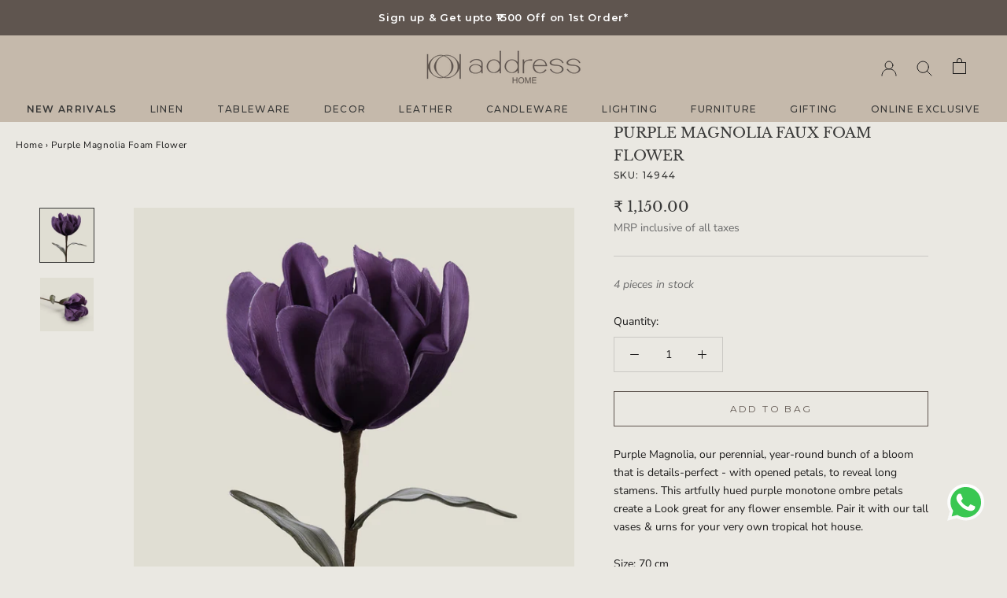

--- FILE ---
content_type: text/html; charset=utf-8
request_url: https://addresshome.com/products/magnolia-purple-foam-flower
body_size: 46736
content:
<!doctype html>
<html class="no-js" lang="en">
  <head>
            <!-- Gokwik theme code start -->
  <link rel="dns-prefetch" href="https://pdp.gokwik.co/">
  <link rel="dns-prefetch" href="https://api.gokwik.co">
    




  <script>
    window.gaTag = {ga4: "G-T8H2KCBXMB"}
    window.merchantInfo  = {
            mid: "195v5w8t8pop",
            environment: "production",
            type: "merchantInfo",
      		storeId: "64866615512",
      		fbpixel: "538459725034421",
          }
    var productFormSelector = '.ProductForm';
    var cart = {"note":null,"attributes":{},"original_total_price":0,"total_price":0,"total_discount":0,"total_weight":0.0,"item_count":0,"items":[],"requires_shipping":false,"currency":"INR","items_subtotal_price":0,"cart_level_discount_applications":[],"checkout_charge_amount":0}
    var templateName = 'product'
  </script>

  <script src="https://pdp.gokwik.co/merchant-integration/build/merchant.integration.js?v4" defer></script>
<script>
   const getCountryData = async() =>{
  const getCountry = await fetch("/browsing_context_suggestions.json");
  const response = await getCountry.json();
  const res = response?.detected_values?.country_name;
  const styleElement = document.createElement("style");
  let css = "";
  switch(res){
    case "India":
      //Enter Selector to disable Shopify and Third Part Button
      css = ".shopifycheckoutbtn{display:none !important;}";
      break;
    default:
      //Enter Gokwik Selector | Dont change it if it is same.
      css = ".gokwik-checkout{ display : none !important;} #gokwik-buy-now{ display : none !important;} .shopifycheckoutbtn{display:block !important;}";
      break;
  }
  styleElement.textContent = css;
  document.head.appendChild(styleElement);
}
document.addEventListener("DOMContentLoaded", getCountryData);
</script>
<script>
    if ('$' && '$' !== 'undefined') {
        const script = document.createElement('script');
        script.src = "https://www.googletagmanager.com/gtag/js?id="+ window.gaTag.ga4;
        script.defer = true;
        document.head.appendChild(script);
        window.dataLayer = window.dataLayer || [];
        function gtag(){dataLayer.push(arguments);}
        gtag('js', new Date());
        gtag('config', window.gaTag.ga4 ,{ 'groups': 'GA4' });
    }
  </script>



  <script>
    window.addEventListener('gokwikLoaded', e => {
    var buyNowButton = document.getElementById('gokwik-buy-now');
if (buyNowButton) {
    buyNowButton.disabled = false;
    buyNowButton.classList.remove('disabled');
}
      var gokwikCheckoutButtons = document.querySelectorAll('.gokwik-checkout button');
gokwikCheckoutButtons.forEach(function(button) {
    button.disabled = false;
    button.classList.remove('disabled');
});
    //Do Not Touch This Line
    let clicked = false;
    let gokwikAdsID = "AW-967746997/vQrACNGPzYIYELXLus0D";
    const gokwikCheckoutEnable = (arrayOfElement) => {
      if (arrayOfElement.length === 0) return null;
      if (arrayOfElement.length > 1) {
        arrayOfElement.forEach(data => {
          if (data) {
            let targetElement = document.querySelectorAll(data);
            if (targetElement.length >= 1) {
              targetElement.forEach(element => {
                
                element.addEventListener("click", () => {
                  if (!clicked && gokwikAdsID) {
                    clicked = true;
                    gtag('event', 'conversion', {
                      'send_to': gokwikAdsID.toString().trim(),
                      'value': 0.0,
                      'currency': '',
                      'transaction_id': ''
                    });
                  }
                });
              });
            }
          }
        });
      }
    };
    gokwikCheckoutEnable(["#gokwik-buy-now",".gokwik-checkout button"])
    gokwikSdk.on('modal_closed', ()=>{
        clicked = false;
    })

    const targetElement = document.querySelector("body");
      function debounce(func, delay) {
        let timeoutId;
        return function () {
          const context = this;
          const args = arguments;
          clearTimeout(timeoutId);
          timeoutId = setTimeout(function () {
            func.apply(context, args);
          }, delay);
        };
      }

      const observer = new MutationObserver(() => {

 var gokwikCheckoutButtons = document.querySelectorAll('.gokwik-checkout button');
gokwikCheckoutButtons.forEach(function(button) {
    button.disabled = false;
    button.classList.remove('disabled');
});
        debouncedMyTimer();
      });

      const debouncedMyTimer = debounce(() => {
        observer.disconnect();
        //Do Not Touch this function
    
        gokwikCheckoutEnable(["#gokwik-buy-now",".gokwik-checkout button"])
        var gokwikCheckoutButtons = document.querySelectorAll('.gokwik-checkout button');
gokwikCheckoutButtons.forEach(function(button) {
    button.disabled = false;
    button.classList.remove('disabled');
});
        observer.observe(targetElement, { childList: true, subtree: true });
      }, 700);

      const config = { childList: true, subtree: true };
      observer.observe(targetElement, config);
    });
  </script>



<style>
  
  .gokwik-checkout {
    width: 100%;
    display: flex;
    justify-content: center;
    flex-direction: column;
    align-items: end;
    margin-bottom: 10px;
  }
  .gokwik-checkout button {
    max-width:100%;
    width: 100%;
    border: none;
    display: flex;
    justify-content: center;
    align-items: center;
    background: #5f554f;
    position: relative;
    cursor: pointer;
    border-radius: 0px;
    padding: 15px 30px;
    height:45px;
  }
  #gokwik-buy-now.disabled, .gokwik-disabled{
    opacity:0.5;
    cursor: not-allowed;
    }
    .gokwik-checkout button:focus {
    outline: none;
  }
  .gokwik-checkout button > span {
    display: flex;
    color: #fff;
  }
  .gokwik-checkout button > span.btn-text {
    display: flex;
    flex-direction: column;
    color: #ffffff;
    align-items: flex-start;
  }
  .gokwik-checkout button > span.btn-text > span:last-child {
  	padding-top: 2px;
      font-size: 10px;
      line-height: 10px;
      text-transform: initial;
  }
  .gokwik-checkout button > span.btn-text > span:first-child {
     font-size: 13px;
     text-transform:uppercase;
     letter-spacing:0.2em;
  }
  .gokwik-checkout button > span.pay-opt-icon img:first-child {
    margin-right: 10px;
    margin-left: 10px;
  }
  /*   Additional */
  .gokwik-checkout button.disabled{
    opacity:0.5;
    cursor: not-allowed;
    }
  .gokwik-checkout button.disabled .addloadr#btn-loader{
     display: flex!important;
  }
    #gokwik-buy-now.disabled .addloadr#btn-loader{
     display: flex!important;
  }
  #gokwik-buy-now:disabled{
     cursor: not-allowed;
     opacity:0.5;
  }
  @media screen and (min-width: 641px) {
    .Cart__Footer .gokwik-checkout button{
      width:auto;
    }
    #gokwik-buy-now {
    display:none!important;
    }
  }


  

  
   #gokwik-buy-now {
     background: #5f554f;
     width: 50%;
     color: #ffffff;
     cursor: pointer;
     line-height: 1;
     border: none;
     padding: 15px 10px;
     font-size: 15px;
     position: fixed;
    bottom: 0;
    right: 0;
    z-index: 9;
   }


  
  /* Loader CSS */
    #btn-loader{
      display: none;
      position: absolute;
      top: 0;
      bottom: 0;
      left: 0;
      right: 0;
      justify-content: center;
      align-items: center;
      background:#5f554f;
      border-radius:0px;

    }

  .cir-loader,
  .cir-loader:after {
    border-radius: 50%;
    width: 35px;
    height: 35px;
  }
  .cir-loader {
    margin: 6px auto;
    font-size: 10px;
    position: relative;
    text-indent: -9999em;
    border-top: 0.5em solid rgba(255, 255, 255, 0.2);
    border-right: 0.5em solid rgba(255, 255, 255, 0.2);
    border-bottom: 0.5em solid rgba(255, 255, 255, 0.2);
    border-left: 0.5em solid #ffffff;
    -webkit-transform: translateZ(0);
    -ms-transform: translateZ(0);
    transform: translateZ(0);
    -webkit-animation: load8 1.1s infinite linear;
    animation: load8 1.1s infinite linear;
  }
  @-webkit-keyframes load8 {
    0% {
      -webkit-transform: rotate(0deg);
      transform: rotate(0deg);
    }
    100% {
      -webkit-transform: rotate(360deg);
      transform: rotate(360deg);
    }
  }
  @keyframes load8 {
    0% {
      -webkit-transform: rotate(0deg);
      transform: rotate(0deg);
    }
    100% {
      -webkit-transform: rotate(360deg);
      transform: rotate(360deg);
    }
  }
</style>
 <!-- Gokwik theme code End -->
 
 <script>/* start spd config */window._spt_delay_keywords=["/gtag/js,gtag(,/checkouts,/tiktok-track.js,/hotjar-,/smile-,/adoric.js,/wpm/,fbq("];/* end spd config */</script>
<meta charset="utf-8"> 
  <meta http-equiv="X-UA-Compatible" content="IE=edge,chrome=1">
  <meta name="viewport" content="width=device-width, initial-scale=1.0, height=device-height, minimum-scale=1.0, maximum-scale=1.0">
  <meta name="theme-color" content="">
  <meta name="msvalidate.01"content="AB3344D1805BA79D636DFC9274AF0B1D" />
  <meta name="google-site-verification" content="5i07fb1GyRxRfxqv7ZaLCgTg3T6NrKpRWsR_5rtHYSY" />
    <title>
      Buy Magnolia Purple Foam Flower Online &ndash; Address Home
    </title><meta name="description" content="Shop Magnolia Purple Foam Flower Online in India"><link rel="canonical" href="https://addresshome.com/products/magnolia-purple-foam-flower"><link rel="shortcut icon" href="//addresshome.com/cdn/shop/files/101_64_png_96x.png?v=1663153627" type="image/png"><meta property="og:type" content="product">
  <meta property="og:title" content="Purple Magnolia Foam Flower"><meta property="og:image" content="http://addresshome.com/cdn/shop/products/13820-a_2d79363d-d950-4186-b43d-083d6df34ef6.jpg?v=1744366614">
    <meta property="og:image:secure_url" content="https://addresshome.com/cdn/shop/products/13820-a_2d79363d-d950-4186-b43d-083d6df34ef6.jpg?v=1744366614">
    <meta property="og:image:width" content="2000">
    <meta property="og:image:height" content="2000"><meta property="product:price:amount" content="1,150.00">
  <meta property="product:price:currency" content="INR"><meta property="og:description" content="Shop Magnolia Purple Foam Flower Online in India"><meta property="og:url" content="https://addresshome.com/products/magnolia-purple-foam-flower">
<meta property="og:site_name" content="Address Home"><meta name="twitter:card" content="summary"><meta name="twitter:title" content="Purple Magnolia Foam Flower">
  <meta name="twitter:description" content="Purple Magnolia, our perennial, year-round bunch of a bloom that is details-perfect - with opened petals, to reveal long stamens. This artfully hued purple monotone ombre petals create a Look great for any flower ensemble. Pair it with our tall vases &amp;amp; urns for your very own tropical hot house.">
  <meta name="twitter:image" content="https://addresshome.com/cdn/shop/products/13820-a_2d79363d-d950-4186-b43d-083d6df34ef6_600x600_crop_center.jpg?v=1744366614">
    <style>
  @import url('https://fonts.googleapis.com/css2?family=Montserrat:ital,wght@0,300;0,400;0,500;0,600;1,600&display=swap');
@font-face {
  font-family: "Montserrat-Regular";
  src: url("//addresshome.com/cdn/shop/t/36/assets/Montserrat-Regular.woff2?v=169796938317547323161758534952") format("woff2");
  src: url("//addresshome.com/cdn/shop/t/36/assets/Montserrat-Regular.woff?v=97414916818803949351758534952") format("woff");
  src: url("https://cdn.shopify.com/s/files/1/0648/6661/5512/files/Montserrat-Regular.otf") format("otf");
  src: url("https://cdn.shopify.com/s/files/1/0648/6661/5512/files/Montserrat-Regular.ttf") format("ttf");
}
  @font-face {
  font-family: "Libre Baskerville";
  font-weight: 400;
  font-style: normal;
  font-display: fallback;
  src: url("//addresshome.com/cdn/fonts/libre_baskerville/librebaskerville_n4.2ec9ee517e3ce28d5f1e6c6e75efd8a97e59c189.woff2") format("woff2"),
       url("//addresshome.com/cdn/fonts/libre_baskerville/librebaskerville_n4.323789551b85098885c8eccedfb1bd8f25f56007.woff") format("woff");
}

  @font-face {
  font-family: "Nunito Sans";
  font-weight: 400;
  font-style: normal;
  font-display: fallback;
  src: url("//addresshome.com/cdn/fonts/nunito_sans/nunitosans_n4.0276fe080df0ca4e6a22d9cb55aed3ed5ba6b1da.woff2") format("woff2"),
       url("//addresshome.com/cdn/fonts/nunito_sans/nunitosans_n4.b4964bee2f5e7fd9c3826447e73afe2baad607b7.woff") format("woff");
}


  @font-face {
  font-family: "Nunito Sans";
  font-weight: 700;
  font-style: normal;
  font-display: fallback;
  src: url("//addresshome.com/cdn/fonts/nunito_sans/nunitosans_n7.25d963ed46da26098ebeab731e90d8802d989fa5.woff2") format("woff2"),
       url("//addresshome.com/cdn/fonts/nunito_sans/nunitosans_n7.d32e3219b3d2ec82285d3027bd673efc61a996c8.woff") format("woff");
}

  @font-face {
  font-family: "Nunito Sans";
  font-weight: 400;
  font-style: italic;
  font-display: fallback;
  src: url("//addresshome.com/cdn/fonts/nunito_sans/nunitosans_i4.6e408730afac1484cf297c30b0e67c86d17fc586.woff2") format("woff2"),
       url("//addresshome.com/cdn/fonts/nunito_sans/nunitosans_i4.c9b6dcbfa43622b39a5990002775a8381942ae38.woff") format("woff");
}

  @font-face {
  font-family: "Nunito Sans";
  font-weight: 700;
  font-style: italic;
  font-display: fallback;
  src: url("//addresshome.com/cdn/fonts/nunito_sans/nunitosans_i7.8c1124729eec046a321e2424b2acf328c2c12139.woff2") format("woff2"),
       url("//addresshome.com/cdn/fonts/nunito_sans/nunitosans_i7.af4cda04357273e0996d21184432bcb14651a64d.woff") format("woff");
}


  :root {
    --heading-font-family : "Libre Baskerville", serif;
    --heading-font-weight : 400;
    --heading-font-style  : normal;

    --text-font-family : "Nunito Sans", sans-serif;
    --text-font-weight : 400;
    --text-font-style  : normal;    
    --base-text-font-size   : 14px;
    --default-text-font-size: 14px;

    --cta-font-family: 'Montserrat', sans-serif;--background          : #eae8e2;
    --background-rgb      : 234, 232, 226;
    --light-background    : #ffffff;
    --light-background-rgb: 255, 255, 255;
    --heading-color       : #393938;
    --text-color          : #1c1b1b;
    --text-color-rgb      : 28, 27, 27;
    --text-color-light    : #6a6a6a;
    --text-color-light-rgb: 106, 106, 106;
    --link-color          : #6a6a6a;
    --link-color-rgb      : 106, 106, 106;
    --border-color        : #cbc9c4;
    --border-color-rgb    : 203, 201, 196;

    --button-background    : #5f554f;
    --button-background-rgb: 95, 85, 79;
    --button-text-color    : #ffffff;

    --header-background       : #c3b5a5;
    --header-heading-color    : #1c1b1b;
    --header-light-text-color : #393938;
    --header-border-color     : #aa9e90;

    --footer-background    : #c3b5a5;
    --footer-text-color    : #393938;
    --footer-heading-color : #393938;
    --footer-border-color  : #aea295;

    --navigation-background      : #c3b5a5;
    --navigation-background-rgb  : 195, 181, 165;
    --navigation-text-color      : #393938;
    --navigation-text-color-light: rgba(57, 57, 56, 0.5);
    --navigation-border-color    : rgba(57, 57, 56, 0.25);

    --newsletter-popup-background     : #1c1b1b;
    --newsletter-popup-text-color     : #ffffff;
    --newsletter-popup-text-color-rgb : 255, 255, 255;

    --secondary-elements-background       : #1c1b1b;
    --secondary-elements-background-rgb   : 28, 27, 27;
    --secondary-elements-text-color       : #ffffff;
    --secondary-elements-text-color-light : rgba(255, 255, 255, 0.5);
    --secondary-elements-border-color     : rgba(255, 255, 255, 0.25);

    --product-sale-price-color    : #f94c43;
    --product-sale-price-color-rgb: 249, 76, 67;
    --product-star-rating: #f6a429;

    /* Shopify related variables */
    --payment-terms-background-color: #eae8e2;

    /* Products */

    --horizontal-spacing-four-products-per-row: 20px;
        --horizontal-spacing-two-products-per-row : 20px;

    --vertical-spacing-four-products-per-row: 60px;
        --vertical-spacing-two-products-per-row : 75px;

    /* Animation */
    --drawer-transition-timing: cubic-bezier(0.645, 0.045, 0.355, 1);
    --header-base-height: 80px; /* We set a default for browsers that do not support CSS variables */

    /* Cursors */
    --cursor-zoom-in-svg    : url(//addresshome.com/cdn/shop/t/36/assets/cursor-zoom-in.svg?v=57886960796479059951758534952);
    --cursor-zoom-in-2x-svg : url(//addresshome.com/cdn/shop/t/36/assets/cursor-zoom-in-2x.svg?v=78701645165192099411758534952);
  }
</style>

<script>
  // IE11 does not have support for CSS variables, so we have to polyfill them
  if (!(((window || {}).CSS || {}).supports && window.CSS.supports('(--a: 0)'))) {
    const script = document.createElement('script');
    script.type = 'text/javascript';
    script.src = 'https://cdn.jsdelivr.net/npm/css-vars-ponyfill@2';
    script.onload = function() {
      cssVars({});
    };

    document.getElementsByTagName('head')[0].appendChild(script);
  }
</script>

    <script>window.performance && window.performance.mark && window.performance.mark('shopify.content_for_header.start');</script><meta name="google-site-verification" content="DHUSFr2NEF2RXa0Hq9PLkY3hHNDooW4pe6kB6vJhqXk">
<meta id="shopify-digital-wallet" name="shopify-digital-wallet" content="/64866615512/digital_wallets/dialog">
<link rel="alternate" type="application/json+oembed" href="https://addresshome.com/products/magnolia-purple-foam-flower.oembed">
<script async="async" src="/checkouts/internal/preloads.js?locale=en-IN"></script>
<script id="shopify-features" type="application/json">{"accessToken":"2977095a68b586afd0f23d8daa93b6b6","betas":["rich-media-storefront-analytics"],"domain":"addresshome.com","predictiveSearch":true,"shopId":64866615512,"locale":"en"}</script>
<script>var Shopify = Shopify || {};
Shopify.shop = "addresshome.myshopify.com";
Shopify.locale = "en";
Shopify.currency = {"active":"INR","rate":"1.0"};
Shopify.country = "IN";
Shopify.theme = {"name":"AH | Production | ER update | 23-Sep-25","id":154163577048,"schema_name":"Prestige","schema_version":"10.9.0","theme_store_id":null,"role":"main"};
Shopify.theme.handle = "null";
Shopify.theme.style = {"id":null,"handle":null};
Shopify.cdnHost = "addresshome.com/cdn";
Shopify.routes = Shopify.routes || {};
Shopify.routes.root = "/";</script>
<script type="module">!function(o){(o.Shopify=o.Shopify||{}).modules=!0}(window);</script>
<script>!function(o){function n(){var o=[];function n(){o.push(Array.prototype.slice.apply(arguments))}return n.q=o,n}var t=o.Shopify=o.Shopify||{};t.loadFeatures=n(),t.autoloadFeatures=n()}(window);</script>
<script id="shop-js-analytics" type="application/json">{"pageType":"product"}</script>
<script defer="defer" async type="module" src="//addresshome.com/cdn/shopifycloud/shop-js/modules/v2/client.init-shop-cart-sync_BT-GjEfc.en.esm.js"></script>
<script defer="defer" async type="module" src="//addresshome.com/cdn/shopifycloud/shop-js/modules/v2/chunk.common_D58fp_Oc.esm.js"></script>
<script defer="defer" async type="module" src="//addresshome.com/cdn/shopifycloud/shop-js/modules/v2/chunk.modal_xMitdFEc.esm.js"></script>
<script type="module">
  await import("//addresshome.com/cdn/shopifycloud/shop-js/modules/v2/client.init-shop-cart-sync_BT-GjEfc.en.esm.js");
await import("//addresshome.com/cdn/shopifycloud/shop-js/modules/v2/chunk.common_D58fp_Oc.esm.js");
await import("//addresshome.com/cdn/shopifycloud/shop-js/modules/v2/chunk.modal_xMitdFEc.esm.js");

  window.Shopify.SignInWithShop?.initShopCartSync?.({"fedCMEnabled":true,"windoidEnabled":true});

</script>
<script>(function() {
  var isLoaded = false;
  function asyncLoad() {
    if (isLoaded) return;
    isLoaded = true;
    var urls = ["https:\/\/cdn.shopify.com\/s\/files\/1\/0597\/3783\/3627\/files\/tptinstall.min.js?v=1718591634\u0026t=tapita-seo-script-tags\u0026shop=addresshome.myshopify.com","https:\/\/cdn.nfcube.com\/instafeed-d996c766b0ef4d168f6d0f8f5c33d0f0.js?shop=addresshome.myshopify.com","https:\/\/ecom.superagi.com\/js\/contlo-webpixel-config.js?shop_id=acedc3ff7d91df8eec7ce8c9684a60f5\u0026shop=addresshome.myshopify.com","https:\/\/ecom.superagi.com\/js\/contlo-webpixel-config.js?shop_id=acedc3ff7d91df8eec7ce8c9684a60f5\u0026shop=addresshome.myshopify.com","https:\/\/marketing.contlo.com\/js\/contlo-webpixel-config.js?shop_id=acedc3ff7d91df8eec7ce8c9684a60f5\u0026shop=addresshome.myshopify.com","https:\/\/marketing.contlo.com\/js\/contlo-webpixel-config.js?shop_id=acedc3ff7d91df8eec7ce8c9684a60f5\u0026shop=addresshome.myshopify.com","https:\/\/marketing.contlo.com\/js\/contlo-webpixel-config.js?shop_id=acedc3ff7d91df8eec7ce8c9684a60f5\u0026shop=addresshome.myshopify.com","https:\/\/marketing.contlo.com\/js\/contlo-webpixel-config.js?shop_id=acedc3ff7d91df8eec7ce8c9684a60f5\u0026shop=addresshome.myshopify.com","https:\/\/marketing.contlo.com\/js\/contlo-webpixel-config.js?shop_id=acedc3ff7d91df8eec7ce8c9684a60f5\u0026shop=addresshome.myshopify.com","https:\/\/marketing.contlo.com\/js\/contlo-webpixel-config.js?shop_id=acedc3ff7d91df8eec7ce8c9684a60f5\u0026shop=addresshome.myshopify.com","https:\/\/marketing.contlo.com\/js\/contlo-webpixel-config.js?shop_id=acedc3ff7d91df8eec7ce8c9684a60f5\u0026shop=addresshome.myshopify.com","https:\/\/marketing.contlo.com\/js\/contlo-webpixel-config.js?shop_id=acedc3ff7d91df8eec7ce8c9684a60f5\u0026shop=addresshome.myshopify.com","https:\/\/marketing.contlo.com\/js\/contlo-webpixel-config.js?shop_id=acedc3ff7d91df8eec7ce8c9684a60f5\u0026shop=addresshome.myshopify.com","https:\/\/marketing.contlo.com\/js\/contlo-webpixel-config.js?shop_id=acedc3ff7d91df8eec7ce8c9684a60f5\u0026shop=addresshome.myshopify.com","https:\/\/marketing.contlo.com\/js\/contlo-webpixel-config.js?shop_id=acedc3ff7d91df8eec7ce8c9684a60f5\u0026shop=addresshome.myshopify.com","https:\/\/marketing.contlo.com\/js\/contlo-webpixel-config.js?shop_id=acedc3ff7d91df8eec7ce8c9684a60f5\u0026shop=addresshome.myshopify.com","https:\/\/marketing.contlo.com\/js\/contlo-webpixel-config.js?shop_id=acedc3ff7d91df8eec7ce8c9684a60f5\u0026shop=addresshome.myshopify.com","https:\/\/marketing.contlo.com\/js\/contlo_messaging_v3.js?v=3\u0026shop_id=acedc3ff7d91df8eec7ce8c9684a60f5\u0026shop=addresshome.myshopify.com","https:\/\/marketing.contlo.com\/js\/contlo-webpixel-config.js?shop_id=acedc3ff7d91df8eec7ce8c9684a60f5\u0026shop=addresshome.myshopify.com","https:\/\/marketing.contlo.com\/js\/contlo_messaging_v3.js?v=3\u0026shop_id=acedc3ff7d91df8eec7ce8c9684a60f5\u0026shop=addresshome.myshopify.com"];
    for (var i = 0; i < urls.length; i++) {
      var s = document.createElement('script');
      s.type = 'text/javascript';
      s.async = true;
      s.src = urls[i];
      var x = document.getElementsByTagName('script')[0];
      x.parentNode.insertBefore(s, x);
    }
  };
  if(window.attachEvent) {
    window.attachEvent('onload', asyncLoad);
  } else {
    window.addEventListener('load', asyncLoad, false);
  }
})();</script>
<script id="__st">var __st={"a":64866615512,"offset":19800,"reqid":"f8b6c20d-9fdb-4be2-b23a-88e1e887cf4a-1769194117","pageurl":"addresshome.com\/products\/magnolia-purple-foam-flower","u":"1bfb677b689e","p":"product","rtyp":"product","rid":7950097055960};</script>
<script>window.ShopifyPaypalV4VisibilityTracking = true;</script>
<script id="captcha-bootstrap">!function(){'use strict';const t='contact',e='account',n='new_comment',o=[[t,t],['blogs',n],['comments',n],[t,'customer']],c=[[e,'customer_login'],[e,'guest_login'],[e,'recover_customer_password'],[e,'create_customer']],r=t=>t.map((([t,e])=>`form[action*='/${t}']:not([data-nocaptcha='true']) input[name='form_type'][value='${e}']`)).join(','),a=t=>()=>t?[...document.querySelectorAll(t)].map((t=>t.form)):[];function s(){const t=[...o],e=r(t);return a(e)}const i='password',u='form_key',d=['recaptcha-v3-token','g-recaptcha-response','h-captcha-response',i],f=()=>{try{return window.sessionStorage}catch{return}},m='__shopify_v',_=t=>t.elements[u];function p(t,e,n=!1){try{const o=window.sessionStorage,c=JSON.parse(o.getItem(e)),{data:r}=function(t){const{data:e,action:n}=t;return t[m]||n?{data:e,action:n}:{data:t,action:n}}(c);for(const[e,n]of Object.entries(r))t.elements[e]&&(t.elements[e].value=n);n&&o.removeItem(e)}catch(o){console.error('form repopulation failed',{error:o})}}const l='form_type',E='cptcha';function T(t){t.dataset[E]=!0}const w=window,h=w.document,L='Shopify',v='ce_forms',y='captcha';let A=!1;((t,e)=>{const n=(g='f06e6c50-85a8-45c8-87d0-21a2b65856fe',I='https://cdn.shopify.com/shopifycloud/storefront-forms-hcaptcha/ce_storefront_forms_captcha_hcaptcha.v1.5.2.iife.js',D={infoText:'Protected by hCaptcha',privacyText:'Privacy',termsText:'Terms'},(t,e,n)=>{const o=w[L][v],c=o.bindForm;if(c)return c(t,g,e,D).then(n);var r;o.q.push([[t,g,e,D],n]),r=I,A||(h.body.append(Object.assign(h.createElement('script'),{id:'captcha-provider',async:!0,src:r})),A=!0)});var g,I,D;w[L]=w[L]||{},w[L][v]=w[L][v]||{},w[L][v].q=[],w[L][y]=w[L][y]||{},w[L][y].protect=function(t,e){n(t,void 0,e),T(t)},Object.freeze(w[L][y]),function(t,e,n,w,h,L){const[v,y,A,g]=function(t,e,n){const i=e?o:[],u=t?c:[],d=[...i,...u],f=r(d),m=r(i),_=r(d.filter((([t,e])=>n.includes(e))));return[a(f),a(m),a(_),s()]}(w,h,L),I=t=>{const e=t.target;return e instanceof HTMLFormElement?e:e&&e.form},D=t=>v().includes(t);t.addEventListener('submit',(t=>{const e=I(t);if(!e)return;const n=D(e)&&!e.dataset.hcaptchaBound&&!e.dataset.recaptchaBound,o=_(e),c=g().includes(e)&&(!o||!o.value);(n||c)&&t.preventDefault(),c&&!n&&(function(t){try{if(!f())return;!function(t){const e=f();if(!e)return;const n=_(t);if(!n)return;const o=n.value;o&&e.removeItem(o)}(t);const e=Array.from(Array(32),(()=>Math.random().toString(36)[2])).join('');!function(t,e){_(t)||t.append(Object.assign(document.createElement('input'),{type:'hidden',name:u})),t.elements[u].value=e}(t,e),function(t,e){const n=f();if(!n)return;const o=[...t.querySelectorAll(`input[type='${i}']`)].map((({name:t})=>t)),c=[...d,...o],r={};for(const[a,s]of new FormData(t).entries())c.includes(a)||(r[a]=s);n.setItem(e,JSON.stringify({[m]:1,action:t.action,data:r}))}(t,e)}catch(e){console.error('failed to persist form',e)}}(e),e.submit())}));const S=(t,e)=>{t&&!t.dataset[E]&&(n(t,e.some((e=>e===t))),T(t))};for(const o of['focusin','change'])t.addEventListener(o,(t=>{const e=I(t);D(e)&&S(e,y())}));const B=e.get('form_key'),M=e.get(l),P=B&&M;t.addEventListener('DOMContentLoaded',(()=>{const t=y();if(P)for(const e of t)e.elements[l].value===M&&p(e,B);[...new Set([...A(),...v().filter((t=>'true'===t.dataset.shopifyCaptcha))])].forEach((e=>S(e,t)))}))}(h,new URLSearchParams(w.location.search),n,t,e,['guest_login'])})(!0,!0)}();</script>
<script integrity="sha256-4kQ18oKyAcykRKYeNunJcIwy7WH5gtpwJnB7kiuLZ1E=" data-source-attribution="shopify.loadfeatures" defer="defer" src="//addresshome.com/cdn/shopifycloud/storefront/assets/storefront/load_feature-a0a9edcb.js" crossorigin="anonymous"></script>
<script data-source-attribution="shopify.dynamic_checkout.dynamic.init">var Shopify=Shopify||{};Shopify.PaymentButton=Shopify.PaymentButton||{isStorefrontPortableWallets:!0,init:function(){window.Shopify.PaymentButton.init=function(){};var t=document.createElement("script");t.src="https://addresshome.com/cdn/shopifycloud/portable-wallets/latest/portable-wallets.en.js",t.type="module",document.head.appendChild(t)}};
</script>
<script data-source-attribution="shopify.dynamic_checkout.buyer_consent">
  function portableWalletsHideBuyerConsent(e){var t=document.getElementById("shopify-buyer-consent"),n=document.getElementById("shopify-subscription-policy-button");t&&n&&(t.classList.add("hidden"),t.setAttribute("aria-hidden","true"),n.removeEventListener("click",e))}function portableWalletsShowBuyerConsent(e){var t=document.getElementById("shopify-buyer-consent"),n=document.getElementById("shopify-subscription-policy-button");t&&n&&(t.classList.remove("hidden"),t.removeAttribute("aria-hidden"),n.addEventListener("click",e))}window.Shopify?.PaymentButton&&(window.Shopify.PaymentButton.hideBuyerConsent=portableWalletsHideBuyerConsent,window.Shopify.PaymentButton.showBuyerConsent=portableWalletsShowBuyerConsent);
</script>
<script>
  function portableWalletsCleanup(e){e&&e.src&&console.error("Failed to load portable wallets script "+e.src);var t=document.querySelectorAll("shopify-accelerated-checkout .shopify-payment-button__skeleton, shopify-accelerated-checkout-cart .wallet-cart-button__skeleton"),e=document.getElementById("shopify-buyer-consent");for(let e=0;e<t.length;e++)t[e].remove();e&&e.remove()}function portableWalletsNotLoadedAsModule(e){e instanceof ErrorEvent&&"string"==typeof e.message&&e.message.includes("import.meta")&&"string"==typeof e.filename&&e.filename.includes("portable-wallets")&&(window.removeEventListener("error",portableWalletsNotLoadedAsModule),window.Shopify.PaymentButton.failedToLoad=e,"loading"===document.readyState?document.addEventListener("DOMContentLoaded",window.Shopify.PaymentButton.init):window.Shopify.PaymentButton.init())}window.addEventListener("error",portableWalletsNotLoadedAsModule);
</script>

<script type="module" src="https://addresshome.com/cdn/shopifycloud/portable-wallets/latest/portable-wallets.en.js" onError="portableWalletsCleanup(this)" crossorigin="anonymous"></script>
<script nomodule>
  document.addEventListener("DOMContentLoaded", portableWalletsCleanup);
</script>

<link id="shopify-accelerated-checkout-styles" rel="stylesheet" media="screen" href="https://addresshome.com/cdn/shopifycloud/portable-wallets/latest/accelerated-checkout-backwards-compat.css" crossorigin="anonymous">
<style id="shopify-accelerated-checkout-cart">
        #shopify-buyer-consent {
  margin-top: 1em;
  display: inline-block;
  width: 100%;
}

#shopify-buyer-consent.hidden {
  display: none;
}

#shopify-subscription-policy-button {
  background: none;
  border: none;
  padding: 0;
  text-decoration: underline;
  font-size: inherit;
  cursor: pointer;
}

#shopify-subscription-policy-button::before {
  box-shadow: none;
}

      </style>

<script>window.performance && window.performance.mark && window.performance.mark('shopify.content_for_header.end');</script>

    <link rel="stylesheet" href="//addresshome.com/cdn/shop/t/36/assets/theme-minified.css?v=64828916671542472701758534952">
    <link rel="stylesheet" href="//addresshome.com/cdn/shop/t/36/assets/custom.css?v=83928691673826724891758534952">  
    <link rel="stylesheet" href="https://cdnjs.cloudflare.com/ajax/libs/font-awesome/5.15.4/css/all.min.css" integrity="sha512-1ycn6IcaQQ40/MKBW2W4Rhis/DbILU74C1vSrLJxCq57o941Ym01SwNsOMqvEBFlcgUa6xLiPY/NS5R+E6ztJQ==" crossorigin="anonymous" referrerpolicy="no-referrer" />
  <script>// This allows to expose several variables to the global scope, to be used in scripts
      window.theme = {
        pageType: "product",
        moneyFormat: "₹ {{amount}}",
        moneyWithCurrencyFormat: "₹ {{amount}}",
        currencyCodeEnabled: false,
        productImageSize: "natural",
        searchMode: "product,article,page",
        showPageTransition: false,
        showElementStaggering: true,
        showImageZooming: true
      };

      window.routes = {
        rootUrl: "\/",
        rootUrlWithoutSlash: '',
        cartUrl: "\/cart",
        cartAddUrl: "\/cart\/add",
        cartChangeUrl: "\/cart\/change",
        searchUrl: "\/search",
        productRecommendationsUrl: "\/recommendations\/products"
      };

      window.languages = {
        cartAddNote: "Add Order Note",
        cartEditNote: "Edit Order Note",
        productImageLoadingError: "This image could not be loaded. Please try to reload the page.",
        productFormAddToCart: "Add to bag",
        productFormUnavailable: "Unavailable",
        productFormSoldOut: "Sold Out",
        shippingEstimatorOneResult: "1 option available:",
        shippingEstimatorMoreResults: "{{count}} options available:",
        shippingEstimatorNoResults: "No shipping could be found"
      };

      window.lazySizesConfig = {
        loadHidden: false,
        hFac: 0.5,
        expFactor: 2,
        ricTimeout: 150,
        lazyClass: 'Image--lazyLoad',
        loadingClass: 'Image--lazyLoading',
        loadedClass: 'Image--lazyLoaded'
      };

      document.documentElement.className = document.documentElement.className.replace('no-js', 'js');
      document.documentElement.style.setProperty('--window-height', window.innerHeight + 'px');

      // We do a quick detection of some features (we could use Modernizr but for so little...)
      (function() {
        document.documentElement.className += ((window.CSS && window.CSS.supports('(position: sticky) or (position: -webkit-sticky)')) ? ' supports-sticky' : ' no-supports-sticky');
        document.documentElement.className += (window.matchMedia('(-moz-touch-enabled: 1), (hover: none)')).matches ? ' no-supports-hover' : ' supports-hover';
      }());

      
    </script>

    <script src="//addresshome.com/cdn/shop/t/36/assets/lazysizes.min.js?v=174358363404432586981758534952" async></script><script src="//addresshome.com/cdn/shop/t/36/assets/libs.min.js?v=26178543184394469741758534952" defer></script>
    <script src="//addresshome.com/cdn/shop/t/36/assets/theme.js?v=152434129747124226411758534952" defer></script>
    <script src="//addresshome.com/cdn/shop/t/36/assets/custom.js?v=114351730465964158531758534952" defer></script>

    <script>
      (function () {
        window.onpageshow = function() {
          if (window.theme.showPageTransition) {
            var pageTransition = document.querySelector('.PageTransition');

            if (pageTransition) {
              pageTransition.style.visibility = 'visible';
              pageTransition.style.opacity = '0';
            }
          }

          // When the page is loaded from the cache, we have to reload the cart content
          document.documentElement.dispatchEvent(new CustomEvent('cart:refresh', {
            bubbles: true
          }));
        };
      })();
    </script>
    
  <script type="application/ld+json">
  {
    "@context": "http://schema.org",
    "@type": "Product",
    "offers": [{
          "@type": "Offer",
          "name": "Default Title",
          "availability":"https://schema.org/InStock",
          "price": 1150.0,
          "priceCurrency": "INR",
          "priceValidUntil": "2026-02-03","sku": "14944","url": "/products/magnolia-purple-foam-flower?variant=43698115870936"
        }
],
      "mpn": "14944",
      "productId": "14944",
    "brand": {
      "name": "Address Home"
    },
    "name": "Purple Magnolia Foam Flower",
    "description": "Purple Magnolia, our perennial, year-round bunch of a bloom that is details-perfect - with opened petals, to reveal long stamens. This artfully hued purple monotone ombre petals create a Look great for any flower ensemble. Pair it with our tall vases \u0026amp; urns for your very own tropical hot house.",
    "category": "Vases \u0026 Flowers",
    "url": "/products/magnolia-purple-foam-flower",
    "sku": "14944",
    "image": {
      "@type": "ImageObject",
      "url": "https://addresshome.com/cdn/shop/products/13820-a_2d79363d-d950-4186-b43d-083d6df34ef6_1024x.jpg?v=1744366614",
      "image": "https://addresshome.com/cdn/shop/products/13820-a_2d79363d-d950-4186-b43d-083d6df34ef6_1024x.jpg?v=1744366614",
      "name": "Purple Magnolia Foam Flower",
      "width": "1024",
      "height": "1024"
    }
  }
  </script>



  <script type="application/ld+json">
  {
    "@context": "http://schema.org",
    "@type": "BreadcrumbList",
  "itemListElement": [{
      "@type": "ListItem",
      "position": 1,
      "name": "Home",
      "item": "https://addresshome.com"
    },{
          "@type": "ListItem",
          "position": 2,
          "name": "Purple Magnolia Foam Flower",
          "item": "https://addresshome.com/products/magnolia-purple-foam-flower"
        }]
  }
  </script>

  











<script src="https://cleverinfinite.xyz/js/scrolling.js" defer="defer"></script>

<!-- BEGIN app block: shopify://apps/tapita-seo-speed/blocks/app-embed/cd37ca7a-40ad-4fdc-afd3-768701482209 -->



<script class="tpt-seo-schema">
    var tapitaSeoVer = 1177;
    var tptAddedSchemas = [];
</script>






    <!-- BEGIN app snippet: product-schema -->

  
    
    
    
    
    
    
    
    <!-- Start - Added by Tapita SEO & Speed: Product Structured Data -->
    <script type="application/ld+json" author="tpt" tpt-p-id="7950097055960"></script>
    <script>
    (() => {
        const DEBUG = window.location.href?.includes("debug");
        const log = (...a) => DEBUG && console.log(...a);
      const productSchemaData = {"turnOn":true,"fullField":true,"shippingFee":"0","shippingCountry":["{\"code\":\"IN\",\"value\":\"India\"}"],"handlingTime":{"minValue":0,"maxValue":10},"transitTime":{"minValue":0,"maxValue":10},"productReturnPolicy":"https://schema.org/MerchantReturnNotPermitted","returnCountry":"{\"code\":\"IN\",\"value\":\"India\"}","returnPeriod":"0","returnMethod":"","returnFees":""};
      if (!productSchemaData.reviewApp)
        productSchemaData.reviewApp = "None";
      const shopifyObject = window?.Shopify;
      const currencyRate = Number(shopifyObject?.currency?.rate) || 1;
      const shippingFee = productSchemaData?.shippingFee || 0;
      const shippingFeeByRate = shippingFee*currencyRate || shippingFee;
      const shippingFeeByRateRound = Math.round(shippingFeeByRate * 100) / 100;
      
      
      
      
      

      
        let productSchema = {
                  "@context": "https://schema.org",
                  "@type": "Product",
                  "name": "Purple Magnolia Foam Flower",
                  "image": [
                    "https://addresshome.com/cdn/shop/products/13820-a_2d79363d-d950-4186-b43d-083d6df34ef6.jpg?v=1744366614",
                    "https://addresshome.com/cdn/shop/products/13820-b_5371648f-4227-4820-a4ab-b69ddc250627.jpg?v=1744366615"
                  ],
                  "description": "Purple Magnolia, our perennial, year-round bunch of a bloom that is details-perfect - with opened petals, to reveal long stamens. This artfully hued purple monotone ombre petals create a Look great for any flower ensemble. Pair it with our tall vases \u0026amp;amp; urns for your very own tropical hot house.",
                  "brand": {
                    "@type": "Brand",
                    "name": "Address Home"
                  },
                  "sku": "14944",
                  "mpn": "14944",
                  "offers": {
                      "@type": "Offer",
                      "url":"https://addresshome.com/products/magnolia-purple-foam-flower",
                       
                      "priceCurrency": "INR",
                      "price": "1150.0",
                      "priceValidUntil": "2050-12-31",
                       
                      "availability": "https://schema.org/InStock",
                      "shippingDetails": {
                        "@type": "OfferShippingDetails",
                        "shippingRate": {
                          "@type": "MonetaryAmount",
                          "value": shippingFeeByRateRound || 0,
                          "currency": "INR"
                        },
                        "shippingDestination": {
                          "@type": "DefinedRegion",
                          "addressCountry": productSchemaData?.shippingCountry?.map(shippingCountry => {
                            const valueParse = JSON.parse(shippingCountry) || {};
                            const code = valueParse?.code || '';
                            return code;
                          })
                        },
                        "deliveryTime": {
                          "@type": "ShippingDeliveryTime",
                          "handlingTime": {
                            "@type": "QuantitativeValue",
                            "minValue": productSchemaData?.handlingTime?.minValue || 0,
                            "maxValue": productSchemaData?.handlingTime?.maxValue || 0, 
                            "unitCode": "DAY"
                          },
                          "transitTime": {
                            "@type": "QuantitativeValue",
                            "minValue": productSchemaData?.transitTime?.minValue || 0,
                            "maxValue": productSchemaData?.transitTime?.maxValue || 0, 
                            "unitCode": "DAY"
                          }
                        },
                      },
                      "hasMerchantReturnPolicy": {
                        "@type": "MerchantReturnPolicy",
                        "applicableCountry": (function () {
                          const parseValue = JSON.parse(productSchemaData?.returnCountry || null) || {};
                          const returnCountry = parseValue?.code;
                          return returnCountry;
                        })() ,
                        "returnPolicyCategory": productSchemaData?.productReturnPolicy,
                        "merchantReturnDays": productSchemaData?.returnPeriod || 0,
                        "returnMethod": productSchemaData?.returnMethod,
                        "returnFees": productSchemaData?.returnFees
                      }
                  }
        }
      
      if (productSchema.offers && productSchema.offers.hasMerchantReturnPolicy) {
        if(productSchemaData?.productReturnPolicy === 'https://schema.org/MerchantReturnUnlimitedWindow'){
            delete productSchema.offers.hasMerchantReturnPolicy.merchantReturnDays;
        }
        if(productSchemaData?.returnFees === 'https://schema.org/ReturnShippingFees'){
            const returnShippingFees = productSchemaData?.returnShippingFees;
            const returnShippingFeesByRate = returnShippingFees*currencyRate || shippingFee;
            const returnShippingFeesByRateRound = Math.round(returnShippingFeesByRate * 100) / 100;
            productSchema.offers.hasMerchantReturnPolicy.returnShippingFeesAmount = {
            "@type": "MonetaryAmount",
            "currency":  "INR",
            "value": returnShippingFeesByRateRound
            }
        }
        if (productSchemaData && productSchemaData.refundType) {
            productSchema.offers.hasMerchantReturnPolicy.refundType = productSchemaData?.refundType;
        }
      } else if (productSchema.hasVariant && productSchema.hasVariant.length) {
        productSchema.hasVariant.forEach(function(vSchema, vInd) {
            /* update for variants */
            if (vSchema.offers && vSchema.offers.hasMerchantReturnPolicy) {
                if(productSchemaData?.productReturnPolicy === 'https://schema.org/MerchantReturnUnlimitedWindow'){
                    delete vSchema.offers.hasMerchantReturnPolicy.merchantReturnDays;
                }
                if(productSchemaData?.returnFees === 'https://schema.org/ReturnShippingFees'){
                    const returnShippingFees = productSchemaData?.returnShippingFees;
                    const returnShippingFeesByRate = returnShippingFees*currencyRate || shippingFee;
                    const returnShippingFeesByRateRound = Math.round(returnShippingFeesByRate * 100) / 100;
                    vSchema.offers.hasMerchantReturnPolicy.returnShippingFeesAmount = {
                        "@type": "MonetaryAmount",
                        "currency":  "INR",
                        "value": returnShippingFeesByRateRound
                    }
                }
                if (productSchemaData && productSchemaData.refundType) {
                    vSchema.offers.hasMerchantReturnPolicy.refundType = productSchemaData?.refundType;
                }
            }
            productSchema.hasVariant[vInd] = vSchema;
        });
      }
      try { 
        
            // Check Judgeme review
            if(["Judge.me", "None"].includes(productSchemaData.reviewApp)) {
                productSchema["@id"] = "https:\/\/addresshome.com\/products\/magnolia-purple-foam-flower#product";
                
            }
        
        
        
        
        
        
        

        // Check Okendo review 2
        const okendoCheck1 =  false ;
        const okendoCheck2 =  false ;
        if((okendoCheck1 || okendoCheck2) && ["Okendo" , "None"].includes(productSchemaData.reviewApp)){
            if(okendoCheck1){
                productSchema["aggregateRating"] = {
                    "@type": "AggregateRating",
                    "ratingValue": "",
                    "ratingCount": ""
                };
            } else if(okendoCheck2) {
                productSchema["aggregateRating"] = {
                    "@type": "AggregateRating",
                    "ratingValue": "",
                    "ratingCount": ""
                };
            };
        }
            
        
        
            // Check Klaviyo/Vital review
            const kvReviewCount = 0;
            const kvReviewValue = 0;
            if(kvReviewCount && kvReviewValue && ["Klaviyo", "None", "Vitals"].includes(productSchemaData.reviewApp)){
                if (!productSchema["aggregateRating"])
                    productSchema["aggregateRating"] = {
                        "@type": "AggregateRating",
                        "reviewCount": 0, 
                        "ratingValue": 0
                    };
            }
        
        
        
            // ryviu
            
const ryviuReviewCount = 0;
            const ryviuReviewValue = 0;
            if(ryviuReviewCount && ryviuReviewValue && ["Ryviu", "None"].includes(productSchemaData.reviewApp)){
                productSchema["aggregateRating"] = {
                    "@type": "AggregateRating",
                    "reviewCount": ryviuReviewCount, 
                    "ratingValue": ryviuReviewValue
                };
            }
        
        /* Add custom schema value from external functions */
        if (window.tptAlterProductSchema) {
            productSchema = window.tptAlterProductSchema(productSchema);
        }
      } catch (err) {
          console.warn('Structured Data error: ', err);
      }
        const scriptTag = document.querySelector('script[type="application/ld+json"][author="tpt"][tpt-p-id="7950097055960"]');
        if (scriptTag) {
            scriptTag.innerHTML = JSON.stringify(productSchema);
            log("Updated scriptTag: ", productSchema);
        }
        window.tptProductSchema = productSchema;
        log("TPT productSchema: ", productSchema);
    })();
    </script>
    
      <!-- End - Added by Tapita SEO & Speed: Product Structured Data  -->
    
  <!-- END app snippet -->



  
      
      
      <!-- Start - Added by Tapita SEO & Speed: Breadcrumb Structured Data  -->
        <script type="application/ld+json" author="tpt">
          {
          "@context": "https://schema.org",
          "@type": "BreadcrumbList",
          "itemListElement": [{
            "@type": "ListItem",
            "position": 1,"name": "Products",
            "item": "https://addresshome.com/products"}, {
            "@type": "ListItem",
            "position": 2,
            "name": "Purple Magnolia Foam Flower",
            "item": "https://addresshome.com/products/magnolia-purple-foam-flower"
          }]
        }
        </script>
        <script>window.tptAddedSchemas.push("BreadcrumbList");</script>
      <!-- End - Added by Tapita SEO & Speed: Breadcrumb Structured Data  -->
      
  




<!-- BEGIN app snippet: alter-schemas -->




    
    
        
        
        
            <script>
                if (!window.tptPreventRemovingOtherPdpSchemas) {
                    window.tptAddedSchemas.push("Product");
                    window.tptAddedSchemas.push("ProductGroup");
                }
            </script>
        
    

<script>
    (function disableSchemasByType(schemaTypesToDisable = []) {
        if (!schemaTypesToDisable.length) return;
        const DEBUG = window.location.href?.includes("debug");
        const log = (...a) => DEBUG && console.log(...a);
        const removeAttrsDeep = (root, attrs) => {
            root.querySelectorAll("*").forEach((el) =>
                attrs.forEach((a) => el.removeAttribute(a))
            );
        };
        const extractTypesFromJsonLD = (json) => {
            const types = new Set();
            const walk = (v) => {
                if (!v) return;
                if (Array.isArray(v)) return v.forEach(walk);
                if (typeof v === "object") {
                    if (v["@type"]) {
                        (Array.isArray(v["@type"])
                            ? v["@type"]
                            : [v["@type"]]
                        ).forEach((t) => types.add(t));
                    }
                    if (v["@graph"]) walk(v["@graph"]);
                }
            };
            walk(json);
            return types;
        };
        const matchesSchemaType = (value) =>
            value && schemaTypesToDisable.some((t) => value.includes(t));
        const handleJsonLD = (container = document) => {
            container
                .querySelectorAll(
                    'script[type="application/ld+json"]:not([author="tpt"])'
                )
                .forEach((script) => {
                    try {
                        const json = JSON.parse(script.textContent);
                        const types = extractTypesFromJsonLD(json);
                        if (
                            [...types].some((t) => schemaTypesToDisable.includes(t))
                        ) {
                            script.type = "application/ldjson-disabled";
                            log("Disabled JSON-LD:", script);
                        }
                    } catch {}
                });
        };
        const handleMicrodata = (container = document) => {
            container
                .querySelectorAll(
                    schemaTypesToDisable
                        .map((t) => `[itemtype*="schema.org/${t}"]`)
                        .join(",")
                )
                .forEach((el) => {
                    el.removeAttribute("itemscope");
                    el.removeAttribute("itemtype");
                    el.removeAttribute("itemprop");
                    removeAttrsDeep(el, ["itemprop"]);
                });
        };
        const handleRDFa = (container = document) => {
            container
                .querySelectorAll(
                    schemaTypesToDisable
                        .map(
                            (t) =>
                                `[typeof*="${t}"],[vocab*="schema.org"][typeof*="${t}"]`
                        )
                        .join(",")
                )
                .forEach((el) => {
                    el.removeAttribute("vocab");
                    el.removeAttribute("typeof");
                    el.removeAttribute("property");
                    removeAttrsDeep(el, ["property"]);
                });
        };
        const processSchemas = (container) => {
            handleJsonLD(container);
            handleMicrodata(container);
            handleRDFa(container);
        };
        processSchemas();
        const observer = new MutationObserver((mutations) => {
            mutations.forEach((m) => {
                m.addedNodes.forEach((n) => {
                    if (n.nodeType !== 1) return;

                    if (
                        n.tagName === "SCRIPT" &&
                        n.type === "application/ld+json" &&
                        n.getAttribute("author") !== "tpt"
                    ) {
                        handleJsonLD(n.parentElement);
                        return;
                    }

                    const itemType = n.getAttribute?.("itemtype");
                    const typeOf = n.getAttribute?.("typeof");

                    if (matchesSchemaType(itemType) || matchesSchemaType(typeOf)) {
                        handleMicrodata(n.parentElement);
                        handleRDFa(n.parentElement);
                    } else {
                        processSchemas(n);
                    }
                });

                if (m.type === "attributes") {
                    const t = m.target;

                    if (
                        t.tagName === "SCRIPT" &&
                        t.type === "application/ld+json" &&
                        t.getAttribute("author") !== "tpt"
                    ) {
                        handleJsonLD(t.parentElement);
                    }

                    if (
                        m.attributeName === "itemtype" &&
                        matchesSchemaType(t.getAttribute("itemtype"))
                    ) {
                        handleMicrodata(t.parentElement);
                    }

                    if (
                        m.attributeName === "typeof" &&
                        matchesSchemaType(t.getAttribute("typeof"))
                    ) {
                        handleRDFa(t.parentElement);
                    }
                }
            });
        });

        observer.observe(document.body || document.documentElement, {
            childList: true,
            subtree: true,
            attributes: true,
            attributeFilter: ["itemtype", "typeof", "type"],
        });

        log("Schema disabler initialized with types:", schemaTypesToDisable);
    })(window.tptAddedSchemas);
</script><!-- END app snippet -->


<script class="tpt-seo-schema">
    var instantPageUrl = "https://cdn.shopify.com/extensions/019bbbb9-e942-7603-927f-93a888f220ea/tapita-seo-schema-175/assets/instantpage.js";
    var tptMetaDataConfigUrl = 'https://cdn.shopify.com/s/files/1/0648/6661/5512/t/36/assets/tapita-meta-data.json?v=1768553856';
    // ADD META TITLE / DESCRIPTION WHEN tptMetaDataConfigUrl valid
    const createMetaTag = (descriptionValue) => {
        const metaTag = document.createElement('meta');
        metaTag.setAttribute('name', 'description');
        metaTag.setAttribute('content', descriptionValue);
        const headTag = document.querySelector('head');
        headTag.appendChild(metaTag);
    }
    const replaceMetaTagContent = (titleValue, descriptionValue, needReplaceVar) => {
        const disableReplacingTitle = !!window._tpt_no_replacing_plain_title
        const disableReplacingDescription = !!window._tpt_no_replacing_plain_desc
        const config = { attributes: true, childList: true, subtree: true};
        const header = document.getElementsByTagName('head')[0];
        let i = 0;
        const callback = (mutationList, observer) => {
            i++;
            const title = document.getElementsByTagName('title')[0];
            const ogTitle = document.querySelector('meta[property="og:title"]');
            const twitterTitle = document.querySelector('meta[name="twitter:title"]');
            const newTitle = needReplaceVar ? replaceVar(titleValue) : titleValue;
            const newDescription = needReplaceVar ? replaceVar(descriptionValue) : descriptionValue;
            if(titleValue && document && document.title != newTitle && !disableReplacingTitle){
                document.title = newTitle;
            }
            if(ogTitle && (ogTitle?.content != newTitle)){
                ogTitle?.setAttribute('content', newTitle);
            }
            if(twitterTitle && (twitterTitle?.content != newTitle)){
                twitterTitle?.setAttribute('content', newTitle);
            }
            const metaDescriptionTagList = document.querySelectorAll('meta[name="description"]');
            const ogDescriptionTagList = document.querySelector('meta[property="og:description"]');
            const twitterDescriptionTagList = document.querySelector('meta[name="twitter:description"]');
            try {
                if(ogDescriptionTagList && newDescription && (ogDescriptionTagList?.content != newDescription)) {
                    ogDescriptionTagList?.setAttribute('content', newDescription);
                }
                if(twitterDescriptionTagList && newDescription && (twitterDescriptionTagList?.content != newDescription)){
                    twitterDescriptionTagList?.setAttribute('content', newDescription);
                }
            } catch (err) {

            }
            if (descriptionValue) {
                if(metaDescriptionTagList?.length == 0){
                    try {
                    createMetaTag(newDescription);
                    } catch (err) {
                    //
                    }
                }
                metaDescriptionTagList?.forEach(metaDescriptionTag=>{
                    if(metaDescriptionTag.content != newDescription && !disableReplacingDescription){
                    metaDescriptionTag.content = newDescription;
                    }
                })
            }
            if(observer && i > 1000){
                observer.disconnect();
            }
        };
        callback();
        setTimeout(callback, 100);
        const observer = new MutationObserver(callback);
        if(observer){
            observer.observe(header, config);
        }
    }
    if (tptMetaDataConfigUrl) {
        fetch(tptMetaDataConfigUrl)
        .then(response => response.json())
        .then((data) => {
            if(!data) return;
            const instantPage = data?.instantPage || false;
            const excludedPaths = [
                '/cart',
                '/checkout',
                '/account',
                '/search',
                'logout',
                'login',
                'customer'
            ];
            if (!window.FPConfig || !window.FPConfig.ignoreKeywords || !Array.isArray(window.FPConfig.ignoreKeywords)) {
                window.FPConfig = { ignoreKeywords : excludedPaths };
            } else {
                window.FPConfig.ignoreKeywords = window.FPConfig.ignoreKeywords.concat(excludedPaths);
            }
            var toEnableInstantPageByPath = true;
            if (window.location.pathname && window.location.pathname.includes) {
                excludedPaths.forEach(excludedPath => {
                    if (window.location.pathname.includes(excludedPath)) {
                        toEnableInstantPageByPath = false;
                    }
                });
            }
            const spcBar = document ? document.getElementById('shopify-pc__banner') : null;
            if (spcBar)
                toEnableInstantPageByPath = false;
            if (window.document &&
                window.document.location &&
                window.document.location.pathname &&
                window.document.location.pathname.includes) {
                excludedPaths.forEach(excludedPath => {
                    if (window.document.location.pathname.includes(excludedPath)) {
                        toEnableInstantPageByPath = false;
                    }
                });
            }
            if(instantPage && toEnableInstantPageByPath){
                const tptAddInstantPage =  setInterval(function () {
                    try {
                        if(document && document.body && (window.top === window.self)){
                            var instantScript = document.createElement('script');
                            instantScript.src = instantPageUrl;
                            document.body.appendChild(instantScript);
                            clearInterval(tptAddInstantPage);
                        }
                    } catch (err) {
                        //
                    }
                }, 500);
            }
        });
    }
    if (window.tapita_meta_page_title || window.tapita_meta_page_description) {
        replaceMetaTagContent(window.tapita_meta_page_title, window.tapita_meta_page_description, false);
    }
</script>



<!-- END app block --><link href="https://monorail-edge.shopifysvc.com" rel="dns-prefetch">
<script>(function(){if ("sendBeacon" in navigator && "performance" in window) {try {var session_token_from_headers = performance.getEntriesByType('navigation')[0].serverTiming.find(x => x.name == '_s').description;} catch {var session_token_from_headers = undefined;}var session_cookie_matches = document.cookie.match(/_shopify_s=([^;]*)/);var session_token_from_cookie = session_cookie_matches && session_cookie_matches.length === 2 ? session_cookie_matches[1] : "";var session_token = session_token_from_headers || session_token_from_cookie || "";function handle_abandonment_event(e) {var entries = performance.getEntries().filter(function(entry) {return /monorail-edge.shopifysvc.com/.test(entry.name);});if (!window.abandonment_tracked && entries.length === 0) {window.abandonment_tracked = true;var currentMs = Date.now();var navigation_start = performance.timing.navigationStart;var payload = {shop_id: 64866615512,url: window.location.href,navigation_start,duration: currentMs - navigation_start,session_token,page_type: "product"};window.navigator.sendBeacon("https://monorail-edge.shopifysvc.com/v1/produce", JSON.stringify({schema_id: "online_store_buyer_site_abandonment/1.1",payload: payload,metadata: {event_created_at_ms: currentMs,event_sent_at_ms: currentMs}}));}}window.addEventListener('pagehide', handle_abandonment_event);}}());</script>
<script id="web-pixels-manager-setup">(function e(e,d,r,n,o){if(void 0===o&&(o={}),!Boolean(null===(a=null===(i=window.Shopify)||void 0===i?void 0:i.analytics)||void 0===a?void 0:a.replayQueue)){var i,a;window.Shopify=window.Shopify||{};var t=window.Shopify;t.analytics=t.analytics||{};var s=t.analytics;s.replayQueue=[],s.publish=function(e,d,r){return s.replayQueue.push([e,d,r]),!0};try{self.performance.mark("wpm:start")}catch(e){}var l=function(){var e={modern:/Edge?\/(1{2}[4-9]|1[2-9]\d|[2-9]\d{2}|\d{4,})\.\d+(\.\d+|)|Firefox\/(1{2}[4-9]|1[2-9]\d|[2-9]\d{2}|\d{4,})\.\d+(\.\d+|)|Chrom(ium|e)\/(9{2}|\d{3,})\.\d+(\.\d+|)|(Maci|X1{2}).+ Version\/(15\.\d+|(1[6-9]|[2-9]\d|\d{3,})\.\d+)([,.]\d+|)( \(\w+\)|)( Mobile\/\w+|) Safari\/|Chrome.+OPR\/(9{2}|\d{3,})\.\d+\.\d+|(CPU[ +]OS|iPhone[ +]OS|CPU[ +]iPhone|CPU IPhone OS|CPU iPad OS)[ +]+(15[._]\d+|(1[6-9]|[2-9]\d|\d{3,})[._]\d+)([._]\d+|)|Android:?[ /-](13[3-9]|1[4-9]\d|[2-9]\d{2}|\d{4,})(\.\d+|)(\.\d+|)|Android.+Firefox\/(13[5-9]|1[4-9]\d|[2-9]\d{2}|\d{4,})\.\d+(\.\d+|)|Android.+Chrom(ium|e)\/(13[3-9]|1[4-9]\d|[2-9]\d{2}|\d{4,})\.\d+(\.\d+|)|SamsungBrowser\/([2-9]\d|\d{3,})\.\d+/,legacy:/Edge?\/(1[6-9]|[2-9]\d|\d{3,})\.\d+(\.\d+|)|Firefox\/(5[4-9]|[6-9]\d|\d{3,})\.\d+(\.\d+|)|Chrom(ium|e)\/(5[1-9]|[6-9]\d|\d{3,})\.\d+(\.\d+|)([\d.]+$|.*Safari\/(?![\d.]+ Edge\/[\d.]+$))|(Maci|X1{2}).+ Version\/(10\.\d+|(1[1-9]|[2-9]\d|\d{3,})\.\d+)([,.]\d+|)( \(\w+\)|)( Mobile\/\w+|) Safari\/|Chrome.+OPR\/(3[89]|[4-9]\d|\d{3,})\.\d+\.\d+|(CPU[ +]OS|iPhone[ +]OS|CPU[ +]iPhone|CPU IPhone OS|CPU iPad OS)[ +]+(10[._]\d+|(1[1-9]|[2-9]\d|\d{3,})[._]\d+)([._]\d+|)|Android:?[ /-](13[3-9]|1[4-9]\d|[2-9]\d{2}|\d{4,})(\.\d+|)(\.\d+|)|Mobile Safari.+OPR\/([89]\d|\d{3,})\.\d+\.\d+|Android.+Firefox\/(13[5-9]|1[4-9]\d|[2-9]\d{2}|\d{4,})\.\d+(\.\d+|)|Android.+Chrom(ium|e)\/(13[3-9]|1[4-9]\d|[2-9]\d{2}|\d{4,})\.\d+(\.\d+|)|Android.+(UC? ?Browser|UCWEB|U3)[ /]?(15\.([5-9]|\d{2,})|(1[6-9]|[2-9]\d|\d{3,})\.\d+)\.\d+|SamsungBrowser\/(5\.\d+|([6-9]|\d{2,})\.\d+)|Android.+MQ{2}Browser\/(14(\.(9|\d{2,})|)|(1[5-9]|[2-9]\d|\d{3,})(\.\d+|))(\.\d+|)|K[Aa][Ii]OS\/(3\.\d+|([4-9]|\d{2,})\.\d+)(\.\d+|)/},d=e.modern,r=e.legacy,n=navigator.userAgent;return n.match(d)?"modern":n.match(r)?"legacy":"unknown"}(),u="modern"===l?"modern":"legacy",c=(null!=n?n:{modern:"",legacy:""})[u],f=function(e){return[e.baseUrl,"/wpm","/b",e.hashVersion,"modern"===e.buildTarget?"m":"l",".js"].join("")}({baseUrl:d,hashVersion:r,buildTarget:u}),m=function(e){var d=e.version,r=e.bundleTarget,n=e.surface,o=e.pageUrl,i=e.monorailEndpoint;return{emit:function(e){var a=e.status,t=e.errorMsg,s=(new Date).getTime(),l=JSON.stringify({metadata:{event_sent_at_ms:s},events:[{schema_id:"web_pixels_manager_load/3.1",payload:{version:d,bundle_target:r,page_url:o,status:a,surface:n,error_msg:t},metadata:{event_created_at_ms:s}}]});if(!i)return console&&console.warn&&console.warn("[Web Pixels Manager] No Monorail endpoint provided, skipping logging."),!1;try{return self.navigator.sendBeacon.bind(self.navigator)(i,l)}catch(e){}var u=new XMLHttpRequest;try{return u.open("POST",i,!0),u.setRequestHeader("Content-Type","text/plain"),u.send(l),!0}catch(e){return console&&console.warn&&console.warn("[Web Pixels Manager] Got an unhandled error while logging to Monorail."),!1}}}}({version:r,bundleTarget:l,surface:e.surface,pageUrl:self.location.href,monorailEndpoint:e.monorailEndpoint});try{o.browserTarget=l,function(e){var d=e.src,r=e.async,n=void 0===r||r,o=e.onload,i=e.onerror,a=e.sri,t=e.scriptDataAttributes,s=void 0===t?{}:t,l=document.createElement("script"),u=document.querySelector("head"),c=document.querySelector("body");if(l.async=n,l.src=d,a&&(l.integrity=a,l.crossOrigin="anonymous"),s)for(var f in s)if(Object.prototype.hasOwnProperty.call(s,f))try{l.dataset[f]=s[f]}catch(e){}if(o&&l.addEventListener("load",o),i&&l.addEventListener("error",i),u)u.appendChild(l);else{if(!c)throw new Error("Did not find a head or body element to append the script");c.appendChild(l)}}({src:f,async:!0,onload:function(){if(!function(){var e,d;return Boolean(null===(d=null===(e=window.Shopify)||void 0===e?void 0:e.analytics)||void 0===d?void 0:d.initialized)}()){var d=window.webPixelsManager.init(e)||void 0;if(d){var r=window.Shopify.analytics;r.replayQueue.forEach((function(e){var r=e[0],n=e[1],o=e[2];d.publishCustomEvent(r,n,o)})),r.replayQueue=[],r.publish=d.publishCustomEvent,r.visitor=d.visitor,r.initialized=!0}}},onerror:function(){return m.emit({status:"failed",errorMsg:"".concat(f," has failed to load")})},sri:function(e){var d=/^sha384-[A-Za-z0-9+/=]+$/;return"string"==typeof e&&d.test(e)}(c)?c:"",scriptDataAttributes:o}),m.emit({status:"loading"})}catch(e){m.emit({status:"failed",errorMsg:(null==e?void 0:e.message)||"Unknown error"})}}})({shopId: 64866615512,storefrontBaseUrl: "https://addresshome.com",extensionsBaseUrl: "https://extensions.shopifycdn.com/cdn/shopifycloud/web-pixels-manager",monorailEndpoint: "https://monorail-edge.shopifysvc.com/unstable/produce_batch",surface: "storefront-renderer",enabledBetaFlags: ["2dca8a86"],webPixelsConfigList: [{"id":"1256292568","configuration":"{\"name\":\"acedc3ff7d91df8eec7ce8c9684a60f5\",\"shopID\":\"37139\"}","eventPayloadVersion":"v1","runtimeContext":"STRICT","scriptVersion":"f6bf37bfc1cacc2404179cd979f5af85","type":"APP","apiClientId":5638437,"privacyPurposes":["ANALYTICS","MARKETING","SALE_OF_DATA"],"dataSharingAdjustments":{"protectedCustomerApprovalScopes":["read_customer_address","read_customer_email","read_customer_name","read_customer_personal_data","read_customer_phone"]}},{"id":"711426264","configuration":"{\"config\":\"{\\\"pixel_id\\\":\\\"G-T8H2KCBXMB\\\",\\\"google_tag_ids\\\":[\\\"G-T8H2KCBXMB\\\",\\\"AW-967746997\\\",\\\"GT-WKTZNMXL\\\"],\\\"target_country\\\":\\\"IN\\\",\\\"gtag_events\\\":[{\\\"type\\\":\\\"search\\\",\\\"action_label\\\":[\\\"G-T8H2KCBXMB\\\",\\\"AW-967746997\\\/IqPZCNSPzYIYELXLus0D\\\"]},{\\\"type\\\":\\\"begin_checkout\\\",\\\"action_label\\\":[\\\"G-T8H2KCBXMB\\\",\\\"AW-967746997\\\/vQrACNGPzYIYELXLus0D\\\"]},{\\\"type\\\":\\\"view_item\\\",\\\"action_label\\\":[\\\"G-T8H2KCBXMB\\\",\\\"AW-967746997\\\/LHu3CMuPzYIYELXLus0D\\\",\\\"MC-0GYKCYDYL7\\\"]},{\\\"type\\\":\\\"purchase\\\",\\\"action_label\\\":[\\\"G-T8H2KCBXMB\\\",\\\"AW-967746997\\\/w8ewCOzq3KIaELXLus0D\\\",\\\"MC-0GYKCYDYL7\\\"]},{\\\"type\\\":\\\"page_view\\\",\\\"action_label\\\":[\\\"G-T8H2KCBXMB\\\",\\\"AW-967746997\\\/OqrACMWPzYIYELXLus0D\\\",\\\"MC-0GYKCYDYL7\\\"]},{\\\"type\\\":\\\"add_payment_info\\\",\\\"action_label\\\":[\\\"G-T8H2KCBXMB\\\",\\\"AW-967746997\\\/UbdvCPuSzYIYELXLus0D\\\"]},{\\\"type\\\":\\\"add_to_cart\\\",\\\"action_label\\\":[\\\"G-T8H2KCBXMB\\\",\\\"AW-967746997\\\/4zHZCM6PzYIYELXLus0D\\\"]}],\\\"enable_monitoring_mode\\\":false}\"}","eventPayloadVersion":"v1","runtimeContext":"OPEN","scriptVersion":"b2a88bafab3e21179ed38636efcd8a93","type":"APP","apiClientId":1780363,"privacyPurposes":[],"dataSharingAdjustments":{"protectedCustomerApprovalScopes":["read_customer_address","read_customer_email","read_customer_name","read_customer_personal_data","read_customer_phone"]}},{"id":"211124440","configuration":"{\"pixel_id\":\"538459725034421\",\"pixel_type\":\"facebook_pixel\",\"metaapp_system_user_token\":\"-\"}","eventPayloadVersion":"v1","runtimeContext":"OPEN","scriptVersion":"ca16bc87fe92b6042fbaa3acc2fbdaa6","type":"APP","apiClientId":2329312,"privacyPurposes":["ANALYTICS","MARKETING","SALE_OF_DATA"],"dataSharingAdjustments":{"protectedCustomerApprovalScopes":["read_customer_address","read_customer_email","read_customer_name","read_customer_personal_data","read_customer_phone"]}},{"id":"41025752","eventPayloadVersion":"1","runtimeContext":"LAX","scriptVersion":"1","type":"CUSTOM","privacyPurposes":[],"name":"GTM Tracking"},{"id":"103743704","eventPayloadVersion":"1","runtimeContext":"LAX","scriptVersion":"1","type":"CUSTOM","privacyPurposes":["ANALYTICS","MARKETING","SALE_OF_DATA"],"name":"gokwik"},{"id":"shopify-app-pixel","configuration":"{}","eventPayloadVersion":"v1","runtimeContext":"STRICT","scriptVersion":"0450","apiClientId":"shopify-pixel","type":"APP","privacyPurposes":["ANALYTICS","MARKETING"]},{"id":"shopify-custom-pixel","eventPayloadVersion":"v1","runtimeContext":"LAX","scriptVersion":"0450","apiClientId":"shopify-pixel","type":"CUSTOM","privacyPurposes":["ANALYTICS","MARKETING"]}],isMerchantRequest: false,initData: {"shop":{"name":"Address Home","paymentSettings":{"currencyCode":"INR"},"myshopifyDomain":"addresshome.myshopify.com","countryCode":"IN","storefrontUrl":"https:\/\/addresshome.com"},"customer":null,"cart":null,"checkout":null,"productVariants":[{"price":{"amount":1150.0,"currencyCode":"INR"},"product":{"title":"Purple Magnolia Foam Flower","vendor":"Address Home","id":"7950097055960","untranslatedTitle":"Purple Magnolia Foam Flower","url":"\/products\/magnolia-purple-foam-flower","type":"Vases \u0026 Flowers"},"id":"43698115870936","image":{"src":"\/\/addresshome.com\/cdn\/shop\/products\/13820-a_2d79363d-d950-4186-b43d-083d6df34ef6.jpg?v=1744366614"},"sku":"14944","title":"Default Title","untranslatedTitle":"Default Title"}],"purchasingCompany":null},},"https://addresshome.com/cdn","fcfee988w5aeb613cpc8e4bc33m6693e112",{"modern":"","legacy":""},{"shopId":"64866615512","storefrontBaseUrl":"https:\/\/addresshome.com","extensionBaseUrl":"https:\/\/extensions.shopifycdn.com\/cdn\/shopifycloud\/web-pixels-manager","surface":"storefront-renderer","enabledBetaFlags":"[\"2dca8a86\"]","isMerchantRequest":"false","hashVersion":"fcfee988w5aeb613cpc8e4bc33m6693e112","publish":"custom","events":"[[\"page_viewed\",{}],[\"product_viewed\",{\"productVariant\":{\"price\":{\"amount\":1150.0,\"currencyCode\":\"INR\"},\"product\":{\"title\":\"Purple Magnolia Foam Flower\",\"vendor\":\"Address Home\",\"id\":\"7950097055960\",\"untranslatedTitle\":\"Purple Magnolia Foam Flower\",\"url\":\"\/products\/magnolia-purple-foam-flower\",\"type\":\"Vases \u0026 Flowers\"},\"id\":\"43698115870936\",\"image\":{\"src\":\"\/\/addresshome.com\/cdn\/shop\/products\/13820-a_2d79363d-d950-4186-b43d-083d6df34ef6.jpg?v=1744366614\"},\"sku\":\"14944\",\"title\":\"Default Title\",\"untranslatedTitle\":\"Default Title\"}}]]"});</script><script>
  window.ShopifyAnalytics = window.ShopifyAnalytics || {};
  window.ShopifyAnalytics.meta = window.ShopifyAnalytics.meta || {};
  window.ShopifyAnalytics.meta.currency = 'INR';
  var meta = {"product":{"id":7950097055960,"gid":"gid:\/\/shopify\/Product\/7950097055960","vendor":"Address Home","type":"Vases \u0026 Flowers","handle":"magnolia-purple-foam-flower","variants":[{"id":43698115870936,"price":115000,"name":"Purple Magnolia Foam Flower","public_title":null,"sku":"14944"}],"remote":false},"page":{"pageType":"product","resourceType":"product","resourceId":7950097055960,"requestId":"f8b6c20d-9fdb-4be2-b23a-88e1e887cf4a-1769194117"}};
  for (var attr in meta) {
    window.ShopifyAnalytics.meta[attr] = meta[attr];
  }
</script>
<script class="analytics">
  (function () {
    var customDocumentWrite = function(content) {
      var jquery = null;

      if (window.jQuery) {
        jquery = window.jQuery;
      } else if (window.Checkout && window.Checkout.$) {
        jquery = window.Checkout.$;
      }

      if (jquery) {
        jquery('body').append(content);
      }
    };

    var hasLoggedConversion = function(token) {
      if (token) {
        return document.cookie.indexOf('loggedConversion=' + token) !== -1;
      }
      return false;
    }

    var setCookieIfConversion = function(token) {
      if (token) {
        var twoMonthsFromNow = new Date(Date.now());
        twoMonthsFromNow.setMonth(twoMonthsFromNow.getMonth() + 2);

        document.cookie = 'loggedConversion=' + token + '; expires=' + twoMonthsFromNow;
      }
    }

    var trekkie = window.ShopifyAnalytics.lib = window.trekkie = window.trekkie || [];
    if (trekkie.integrations) {
      return;
    }
    trekkie.methods = [
      'identify',
      'page',
      'ready',
      'track',
      'trackForm',
      'trackLink'
    ];
    trekkie.factory = function(method) {
      return function() {
        var args = Array.prototype.slice.call(arguments);
        args.unshift(method);
        trekkie.push(args);
        return trekkie;
      };
    };
    for (var i = 0; i < trekkie.methods.length; i++) {
      var key = trekkie.methods[i];
      trekkie[key] = trekkie.factory(key);
    }
    trekkie.load = function(config) {
      trekkie.config = config || {};
      trekkie.config.initialDocumentCookie = document.cookie;
      var first = document.getElementsByTagName('script')[0];
      var script = document.createElement('script');
      script.type = 'text/javascript';
      script.onerror = function(e) {
        var scriptFallback = document.createElement('script');
        scriptFallback.type = 'text/javascript';
        scriptFallback.onerror = function(error) {
                var Monorail = {
      produce: function produce(monorailDomain, schemaId, payload) {
        var currentMs = new Date().getTime();
        var event = {
          schema_id: schemaId,
          payload: payload,
          metadata: {
            event_created_at_ms: currentMs,
            event_sent_at_ms: currentMs
          }
        };
        return Monorail.sendRequest("https://" + monorailDomain + "/v1/produce", JSON.stringify(event));
      },
      sendRequest: function sendRequest(endpointUrl, payload) {
        // Try the sendBeacon API
        if (window && window.navigator && typeof window.navigator.sendBeacon === 'function' && typeof window.Blob === 'function' && !Monorail.isIos12()) {
          var blobData = new window.Blob([payload], {
            type: 'text/plain'
          });

          if (window.navigator.sendBeacon(endpointUrl, blobData)) {
            return true;
          } // sendBeacon was not successful

        } // XHR beacon

        var xhr = new XMLHttpRequest();

        try {
          xhr.open('POST', endpointUrl);
          xhr.setRequestHeader('Content-Type', 'text/plain');
          xhr.send(payload);
        } catch (e) {
          console.log(e);
        }

        return false;
      },
      isIos12: function isIos12() {
        return window.navigator.userAgent.lastIndexOf('iPhone; CPU iPhone OS 12_') !== -1 || window.navigator.userAgent.lastIndexOf('iPad; CPU OS 12_') !== -1;
      }
    };
    Monorail.produce('monorail-edge.shopifysvc.com',
      'trekkie_storefront_load_errors/1.1',
      {shop_id: 64866615512,
      theme_id: 154163577048,
      app_name: "storefront",
      context_url: window.location.href,
      source_url: "//addresshome.com/cdn/s/trekkie.storefront.8d95595f799fbf7e1d32231b9a28fd43b70c67d3.min.js"});

        };
        scriptFallback.async = true;
        scriptFallback.src = '//addresshome.com/cdn/s/trekkie.storefront.8d95595f799fbf7e1d32231b9a28fd43b70c67d3.min.js';
        first.parentNode.insertBefore(scriptFallback, first);
      };
      script.async = true;
      script.src = '//addresshome.com/cdn/s/trekkie.storefront.8d95595f799fbf7e1d32231b9a28fd43b70c67d3.min.js';
      first.parentNode.insertBefore(script, first);
    };
    trekkie.load(
      {"Trekkie":{"appName":"storefront","development":false,"defaultAttributes":{"shopId":64866615512,"isMerchantRequest":null,"themeId":154163577048,"themeCityHash":"33317039611448892","contentLanguage":"en","currency":"INR","eventMetadataId":"b0fedf9f-8bf1-4657-a525-b3f978c59f7f"},"isServerSideCookieWritingEnabled":true,"monorailRegion":"shop_domain","enabledBetaFlags":["65f19447"]},"Session Attribution":{},"S2S":{"facebookCapiEnabled":true,"source":"trekkie-storefront-renderer","apiClientId":580111}}
    );

    var loaded = false;
    trekkie.ready(function() {
      if (loaded) return;
      loaded = true;

      window.ShopifyAnalytics.lib = window.trekkie;

      var originalDocumentWrite = document.write;
      document.write = customDocumentWrite;
      try { window.ShopifyAnalytics.merchantGoogleAnalytics.call(this); } catch(error) {};
      document.write = originalDocumentWrite;

      window.ShopifyAnalytics.lib.page(null,{"pageType":"product","resourceType":"product","resourceId":7950097055960,"requestId":"f8b6c20d-9fdb-4be2-b23a-88e1e887cf4a-1769194117","shopifyEmitted":true});

      var match = window.location.pathname.match(/checkouts\/(.+)\/(thank_you|post_purchase)/)
      var token = match? match[1]: undefined;
      if (!hasLoggedConversion(token)) {
        setCookieIfConversion(token);
        window.ShopifyAnalytics.lib.track("Viewed Product",{"currency":"INR","variantId":43698115870936,"productId":7950097055960,"productGid":"gid:\/\/shopify\/Product\/7950097055960","name":"Purple Magnolia Foam Flower","price":"1150.00","sku":"14944","brand":"Address Home","variant":null,"category":"Vases \u0026 Flowers","nonInteraction":true,"remote":false},undefined,undefined,{"shopifyEmitted":true});
      window.ShopifyAnalytics.lib.track("monorail:\/\/trekkie_storefront_viewed_product\/1.1",{"currency":"INR","variantId":43698115870936,"productId":7950097055960,"productGid":"gid:\/\/shopify\/Product\/7950097055960","name":"Purple Magnolia Foam Flower","price":"1150.00","sku":"14944","brand":"Address Home","variant":null,"category":"Vases \u0026 Flowers","nonInteraction":true,"remote":false,"referer":"https:\/\/addresshome.com\/products\/magnolia-purple-foam-flower"});
      }
    });


        var eventsListenerScript = document.createElement('script');
        eventsListenerScript.async = true;
        eventsListenerScript.src = "//addresshome.com/cdn/shopifycloud/storefront/assets/shop_events_listener-3da45d37.js";
        document.getElementsByTagName('head')[0].appendChild(eventsListenerScript);

})();</script>
<script
  defer
  src="https://addresshome.com/cdn/shopifycloud/perf-kit/shopify-perf-kit-3.0.4.min.js"
  data-application="storefront-renderer"
  data-shop-id="64866615512"
  data-render-region="gcp-us-central1"
  data-page-type="product"
  data-theme-instance-id="154163577048"
  data-theme-name="Prestige"
  data-theme-version="10.9.0"
  data-monorail-region="shop_domain"
  data-resource-timing-sampling-rate="10"
  data-shs="true"
  data-shs-beacon="true"
  data-shs-export-with-fetch="true"
  data-shs-logs-sample-rate="1"
  data-shs-beacon-endpoint="https://addresshome.com/api/collect"
></script>
</head><body class="prestige--v4 features--heading-large features--heading-uppercase features--show-image-zooming features--show-element-staggering  template-product"><svg class="u-visually-hidden">
      <linearGradient id="rating-star-gradient-half">
        <stop offset="50%" stop-color="var(--product-star-rating)" />
        <stop offset="50%" stop-color="var(--text-color-light)" />
      </linearGradient>
    </svg>
    <a class="PageSkipLink u-visually-hidden" href="#main">Skip to content</a>
    <span class="LoadingBar"></span>
    <div class="PageOverlay"></div><div id="shopify-section-popup" class="shopify-section"></div>
    <div id="shopify-section-sidebar-menu" class="shopify-section"><section id="sidebar-menu" class="SidebarMenu Drawer Drawer--small Drawer--fromLeft" aria-hidden="true" data-section-id="sidebar-menu" data-section-type="sidebar-menu">
    <header class="Drawer__Header" data-drawer-animated-left>
      <button class="Drawer__Close Icon-Wrapper--clickable" data-action="close-drawer" data-drawer-id="sidebar-menu" aria-label="Close navigation"><svg class="Icon Icon--close " role="presentation" viewBox="0 0 16 14">
      <path d="M15 0L1 14m14 0L1 0" stroke="currentColor" fill="none" fill-rule="evenodd"></path>
    </svg></button>
    </header>

    <div class="Drawer__Content">
      <div class="Drawer__Main" data-drawer-animated-left data-scrollable>
        <div class="Drawer__Container">
          <nav class="SidebarMenu__Nav SidebarMenu__Nav--primary" aria-label="Sidebar navigation"><div class="Collapsible"><a href="/collections/new-arrivals" class="Collapsible__Button Heading Link Link--primary u-h6">NEW ARRIVALS</a></div><div class="Collapsible"><button class="Collapsible__Button Heading u-h6 " data-action="toggle-collapsible" aria-expanded="false">LINEN<span class="Collapsible__Plus"></span>
                  </button>

                  <div class="Collapsible__Inner">
                    <div class="Collapsible__Content"><div class="Collapsible"><button class="Collapsible__Button Heading Text--subdued Link--primary u-h7" data-action="toggle-collapsible" aria-expanded="false">CATEGORIES<span class="Collapsible__Plus"></span>
                            </button>

                            <div class="Collapsible__Inner">
                              <div class="Collapsible__Content">
                                <ul class="Linklist Linklist--bordered Linklist--spacingLoose"><li class="Linklist__Item">
                                      <a href="/collections/cushion-covers" class="Text--subdued Link Link--primary">Cushion Covers</a>
                                    </li><li class="Linklist__Item">
                                      <a href="/collections/bedspreads-euros" class="Text--subdued Link Link--primary">Bedspreads + Euros</a>
                                    </li><li class="Linklist__Item">
                                      <a href="/collections/fillers" class="Text--subdued Link Link--primary">Cushion Fillers</a>
                                    </li><li class="Linklist__Item">
                                      <a href="/collections/bed-linen" class="Text--subdued Link Link--primary">View All</a>
                                    </li></ul>
                              </div>
                            </div></div><div class="Collapsible"><button class="Collapsible__Button Heading Text--subdued Link--primary u-h7" data-action="toggle-collapsible" aria-expanded="false">COLLECTIONS<span class="Collapsible__Plus"></span>
                            </button>

                            <div class="Collapsible__Inner">
                              <div class="Collapsible__Content">
                                <ul class="Linklist Linklist--bordered Linklist--spacingLoose"><li class="Linklist__Item">
                                      <a href="/collections/tzarina" class="Text--subdued Link Link--primary">Tzarina</a>
                                    </li><li class="Linklist__Item">
                                      <a href="/collections/ziana" class="Text--subdued Link Link--primary">Ziana</a>
                                    </li><li class="Linklist__Item">
                                      <a href="/collections/kai" class="Text--subdued Link Link--primary">Kai</a>
                                    </li><li class="Linklist__Item">
                                      <a href="/collections/qarshi" class="Text--subdued Link Link--primary">Qarshi</a>
                                    </li><li class="Linklist__Item">
                                      <a href="/collections/lilian" class="Text--subdued Link Link--primary">Lilian</a>
                                    </li><li class="Linklist__Item">
                                      <a href="/collections/zinnia" class="Text--subdued Link Link--primary">Zinnia</a>
                                    </li><li class="Linklist__Item">
                                      <a href="/collections/art" class="Text--subdued Link Link--primary">Art</a>
                                    </li><li class="Linklist__Item">
                                      <a href="/collections/songbird" class="Text--subdued Link Link--primary">Songbird</a>
                                    </li><li class="Linklist__Item">
                                      <a href="/collections/fez" class="Text--subdued Link Link--primary">Fez</a>
                                    </li></ul>
                              </div>
                            </div></div></div>
                  </div></div><div class="Collapsible"><button class="Collapsible__Button Heading u-h6 " data-action="toggle-collapsible" aria-expanded="false">TABLEWARE<span class="Collapsible__Plus"></span>
                  </button>

                  <div class="Collapsible__Inner">
                    <div class="Collapsible__Content"><div class="Collapsible"><button class="Collapsible__Button Heading Text--subdued Link--primary u-h7" data-action="toggle-collapsible" aria-expanded="false">DINING<span class="Collapsible__Plus"></span>
                            </button>

                            <div class="Collapsible__Inner">
                              <div class="Collapsible__Content">
                                <ul class="Linklist Linklist--bordered Linklist--spacingLoose"><li class="Linklist__Item">
                                      <a href="/collections/dinner-sets" class="Text--subdued Link Link--primary">Dinner Sets</a>
                                    </li><li class="Linklist__Item">
                                      <a href="/collections/dinnerware" class="Text--subdued Link Link--primary">Dinnerware</a>
                                    </li><li class="Linklist__Item">
                                      <a href="/collections/dining" class="Text--subdued Link Link--primary">View All</a>
                                    </li></ul>
                              </div>
                            </div></div><div class="Collapsible"><button class="Collapsible__Button Heading Text--subdued Link--primary u-h7" data-action="toggle-collapsible" aria-expanded="false">SERVING<span class="Collapsible__Plus"></span>
                            </button>

                            <div class="Collapsible__Inner">
                              <div class="Collapsible__Content">
                                <ul class="Linklist Linklist--bordered Linklist--spacingLoose"><li class="Linklist__Item">
                                      <a href="/collections/tea-service" class="Text--subdued Link Link--primary">Tea Service</a>
                                    </li><li class="Linklist__Item">
                                      <a href="/collections/mugs-cup-saucers" class="Text--subdued Link Link--primary">Mugs &amp; Cup Saucers</a>
                                    </li><li class="Linklist__Item">
                                      <a href="/collections/serving-trays" class="Text--subdued Link Link--primary">Serving Trays</a>
                                    </li><li class="Linklist__Item">
                                      <a href="/collections/platters-cake-stands" class="Text--subdued Link Link--primary">Platters &amp; Dessert Stands</a>
                                    </li><li class="Linklist__Item">
                                      <a href="/collections/cutlery" class="Text--subdued Link Link--primary">Cutlery</a>
                                    </li><li class="Linklist__Item">
                                      <a href="/collections/napkin-napkin-rings" class="Text--subdued Link Link--primary">Napkins &amp; Napkin Rings</a>
                                    </li><li class="Linklist__Item">
                                      <a href="/collections/table-runners-placemats" class="Text--subdued Link Link--primary">Table Runners &amp; Placemats </a>
                                    </li><li class="Linklist__Item">
                                      <a href="/collections/coasters" class="Text--subdued Link Link--primary">Coasters</a>
                                    </li><li class="Linklist__Item">
                                      <a href="/collections/serving" class="Text--subdued Link Link--primary">View All</a>
                                    </li></ul>
                              </div>
                            </div></div><div class="Collapsible"><button class="Collapsible__Button Heading Text--subdued Link--primary u-h7" data-action="toggle-collapsible" aria-expanded="false">BAR &amp; GLASSWARE<span class="Collapsible__Plus"></span>
                            </button>

                            <div class="Collapsible__Inner">
                              <div class="Collapsible__Content">
                                <ul class="Linklist Linklist--bordered Linklist--spacingLoose"><li class="Linklist__Item">
                                      <a href="/collections/whiskey-glasses" class="Text--subdued Link Link--primary">Whiskey Glasses</a>
                                    </li><li class="Linklist__Item">
                                      <a href="/collections/wine-glasses" class="Text--subdued Link Link--primary">Wine Glasses</a>
                                    </li><li class="Linklist__Item">
                                      <a href="/collections/drinking-glasses" class="Text--subdued Link Link--primary">Drinking Glasses</a>
                                    </li><li class="Linklist__Item">
                                      <a href="/collections/bar-accessories" class="Text--subdued Link Link--primary">Bar Accessories</a>
                                    </li><li class="Linklist__Item">
                                      <a href="/collections/bar-glassware" class="Text--subdued Link Link--primary">View All</a>
                                    </li></ul>
                              </div>
                            </div></div><div class="Collapsible"><button class="Collapsible__Button Heading Text--subdued Link--primary u-h7" data-action="toggle-collapsible" aria-expanded="false">COLLECTIONS<span class="Collapsible__Plus"></span>
                            </button>

                            <div class="Collapsible__Inner">
                              <div class="Collapsible__Content">
                                <ul class="Linklist Linklist--bordered Linklist--spacingLoose"><li class="Linklist__Item">
                                      <a href="/collections/medicci" class="Text--subdued Link Link--primary">Medicci</a>
                                    </li><li class="Linklist__Item">
                                      <a href="/collections/alessi" class="Text--subdued Link Link--primary">Alessi</a>
                                    </li><li class="Linklist__Item">
                                      <a href="/collections/le-jardin" class="Text--subdued Link Link--primary">Le Jardin</a>
                                    </li></ul>
                              </div>
                            </div></div></div>
                  </div></div><div class="Collapsible"><button class="Collapsible__Button Heading u-h6 " data-action="toggle-collapsible" aria-expanded="false">DECOR<span class="Collapsible__Plus"></span>
                  </button>

                  <div class="Collapsible__Inner">
                    <div class="Collapsible__Content"><div class="Collapsible"><button class="Collapsible__Button Heading Text--subdued Link--primary u-h7" data-action="toggle-collapsible" aria-expanded="false">HOME DÉCOR<span class="Collapsible__Plus"></span>
                            </button>

                            <div class="Collapsible__Inner">
                              <div class="Collapsible__Content">
                                <ul class="Linklist Linklist--bordered Linklist--spacingLoose"><li class="Linklist__Item">
                                      <a href="/collections/decor-objects" class="Text--subdued Link Link--primary">Décor Objects</a>
                                    </li><li class="Linklist__Item">
                                      <a href="/collections/statues-sculptures" class="Text--subdued Link Link--primary">Statues &amp; Sculptures</a>
                                    </li><li class="Linklist__Item">
                                      <a href="/collections/platters-bowls" class="Text--subdued Link Link--primary">Platters &amp; Bowls</a>
                                    </li><li class="Linklist__Item">
                                      <a href="/collections/vases-planters" class="Text--subdued Link Link--primary">Vases &amp; Planters</a>
                                    </li><li class="Linklist__Item">
                                      <a href="/collections/flowers" class="Text--subdued Link Link--primary">Flowers</a>
                                    </li><li class="Linklist__Item">
                                      <a href="/collections/potted-plants-greens" class="Text--subdued Link Link--primary">Potted Plants + Greens</a>
                                    </li><li class="Linklist__Item">
                                      <a href="/collections/photo-frames" class="Text--subdued Link Link--primary">Photo Frames</a>
                                    </li><li class="Linklist__Item">
                                      <a href="/collections/bath-accessories" class="Text--subdued Link Link--primary">Bath Accessories</a>
                                    </li><li class="Linklist__Item">
                                      <a href="/collections/home-decor" class="Text--subdued Link Link--primary">View All</a>
                                    </li></ul>
                              </div>
                            </div></div><div class="Collapsible"><button class="Collapsible__Button Heading Text--subdued Link--primary u-h7" data-action="toggle-collapsible" aria-expanded="false">OFFICE &amp; DEN DECOR<span class="Collapsible__Plus"></span>
                            </button>

                            <div class="Collapsible__Inner">
                              <div class="Collapsible__Content">
                                <ul class="Linklist Linklist--bordered Linklist--spacingLoose"><li class="Linklist__Item">
                                      <a href="/collections/games" class="Text--subdued Link Link--primary">Games</a>
                                    </li><li class="Linklist__Item">
                                      <a href="/collections/book-boxes" class="Text--subdued Link Link--primary">Book Boxes</a>
                                    </li><li class="Linklist__Item">
                                      <a href="/collections/bookends" class="Text--subdued Link Link--primary">Bookends</a>
                                    </li><li class="Linklist__Item">
                                      <a href="/collections/tissue-boxes" class="Text--subdued Link Link--primary">Tissue Boxes</a>
                                    </li><li class="Linklist__Item">
                                      <a href="/collections/dustbins" class="Text--subdued Link Link--primary">Dustbins</a>
                                    </li><li class="Linklist__Item">
                                      <a href="/collections/desk-accessories" class="Text--subdued Link Link--primary">Desk Accessories</a>
                                    </li><li class="Linklist__Item">
                                      <a href="/collections/office-den-decor" class="Text--subdued Link Link--primary">View All</a>
                                    </li></ul>
                              </div>
                            </div></div><div class="Collapsible"><button class="Collapsible__Button Heading Text--subdued Link--primary u-h7" data-action="toggle-collapsible" aria-expanded="false">WALL DECOR<span class="Collapsible__Plus"></span>
                            </button>

                            <div class="Collapsible__Inner">
                              <div class="Collapsible__Content">
                                <ul class="Linklist Linklist--bordered Linklist--spacingLoose"><li class="Linklist__Item">
                                      <a href="/collections/wall-art-decor" class="Text--subdued Link Link--primary">Wall Art &amp; Decor</a>
                                    </li><li class="Linklist__Item">
                                      <a href="/collections/wall-clocks" class="Text--subdued Link Link--primary">Wall Clocks</a>
                                    </li><li class="Linklist__Item">
                                      <a href="/collections/wall-mirrors" class="Text--subdued Link Link--primary">Wall Mirrors</a>
                                    </li><li class="Linklist__Item">
                                      <a href="/collections/wall-decor" class="Text--subdued Link Link--primary">View All</a>
                                    </li></ul>
                              </div>
                            </div></div><div class="Collapsible"><button class="Collapsible__Button Heading Text--subdued Link--primary u-h7" data-action="toggle-collapsible" aria-expanded="false">COLLECTIONS<span class="Collapsible__Plus"></span>
                            </button>

                            <div class="Collapsible__Inner">
                              <div class="Collapsible__Content">
                                <ul class="Linklist Linklist--bordered Linklist--spacingLoose"><li class="Linklist__Item">
                                      <a href="/collections/horn" class="Text--subdued Link Link--primary">Horn</a>
                                    </li><li class="Linklist__Item">
                                      <a href="/collections/crystal" class="Text--subdued Link Link--primary">Crystal</a>
                                    </li><li class="Linklist__Item">
                                      <a href="/collections/marble" class="Text--subdued Link Link--primary">Marble</a>
                                    </li><li class="Linklist__Item">
                                      <a href="/collections/antique" class="Text--subdued Link Link--primary">Antique</a>
                                    </li><li class="Linklist__Item">
                                      <a href="/collections/earthy" class="Text--subdued Link Link--primary">Earthy</a>
                                    </li><li class="Linklist__Item">
                                      <a href="/collections/glass" class="Text--subdued Link Link--primary">Glass</a>
                                    </li></ul>
                              </div>
                            </div></div></div>
                  </div></div><div class="Collapsible"><button class="Collapsible__Button Heading u-h6 " data-action="toggle-collapsible" aria-expanded="false">LEATHER	<span class="Collapsible__Plus"></span>
                  </button>

                  <div class="Collapsible__Inner">
                    <div class="Collapsible__Content"><div class="Collapsible"><button class="Collapsible__Button Heading Text--subdued Link--primary u-h7" data-action="toggle-collapsible" aria-expanded="false">CATEGORIES<span class="Collapsible__Plus"></span>
                            </button>

                            <div class="Collapsible__Inner">
                              <div class="Collapsible__Content">
                                <ul class="Linklist Linklist--bordered Linklist--spacingLoose"><li class="Linklist__Item">
                                      <a href="/collections/table-runners-placemats" class="Text--subdued Link Link--primary">Table Runners &amp; Placemats </a>
                                    </li><li class="Linklist__Item">
                                      <a href="/collections/tissue-boxes-dustbins" class="Text--subdued Link Link--primary">Tissue Boxes &amp; Dustbins</a>
                                    </li><li class="Linklist__Item">
                                      <a href="/collections/coasters-serving-trays" class="Text--subdued Link Link--primary">Coasters &amp; Serving Trays</a>
                                    </li><li class="Linklist__Item">
                                      <a href="/collections/desk-accessories" class="Text--subdued Link Link--primary">Desk Accessories</a>
                                    </li><li class="Linklist__Item">
                                      <a href="/collections/leather" class="Text--subdued Link Link--primary">View All</a>
                                    </li></ul>
                              </div>
                            </div></div><div class="Collapsible"><button class="Collapsible__Button Heading Text--subdued Link--primary u-h7" data-action="toggle-collapsible" aria-expanded="false">COLLECTIONS<span class="Collapsible__Plus"></span>
                            </button>

                            <div class="Collapsible__Inner">
                              <div class="Collapsible__Content">
                                <ul class="Linklist Linklist--bordered Linklist--spacingLoose"><li class="Linklist__Item">
                                      <a href="/collections/eclair" class="Text--subdued Link Link--primary">Eclair</a>
                                    </li><li class="Linklist__Item">
                                      <a href="/collections/lumina" class="Text--subdued Link Link--primary">Lumina</a>
                                    </li><li class="Linklist__Item">
                                      <a href="/collections/lexus" class="Text--subdued Link Link--primary">Lexus</a>
                                    </li><li class="Linklist__Item">
                                      <a href="/collections/lattice" class="Text--subdued Link Link--primary">Lattice</a>
                                    </li><li class="Linklist__Item">
                                      <a href="/collections/alpha" class="Text--subdued Link Link--primary">Alpha</a>
                                    </li><li class="Linklist__Item">
                                      <a href="/collections/glam-gecko" class="Text--subdued Link Link--primary">Glam Gecko</a>
                                    </li><li class="Linklist__Item">
                                      <a href="/collections/zensar" class="Text--subdued Link Link--primary">Zensar</a>
                                    </li><li class="Linklist__Item">
                                      <a href="/collections/pixel" class="Text--subdued Link Link--primary">Pixel</a>
                                    </li></ul>
                              </div>
                            </div></div></div>
                  </div></div><div class="Collapsible"><button class="Collapsible__Button Heading u-h6 " data-action="toggle-collapsible" aria-expanded="false">CANDLEWARE<span class="Collapsible__Plus"></span>
                  </button>

                  <div class="Collapsible__Inner">
                    <div class="Collapsible__Content"><div class="Collapsible"><button class="Collapsible__Button Heading Text--subdued Link--primary u-h7" data-action="toggle-collapsible" aria-expanded="false">CATEGORIES<span class="Collapsible__Plus"></span>
                            </button>

                            <div class="Collapsible__Inner">
                              <div class="Collapsible__Content">
                                <ul class="Linklist Linklist--bordered Linklist--spacingLoose"><li class="Linklist__Item">
                                      <a href="/collections/candles" class="Text--subdued Link Link--primary">Candles &amp; Scents</a>
                                    </li><li class="Linklist__Item">
                                      <a href="/collections/candle-holders" class="Text--subdued Link Link--primary">Candle Holders</a>
                                    </li><li class="Linklist__Item">
                                      <a href="/collections/hurricanes" class="Text--subdued Link Link--primary">Hurricanes</a>
                                    </li><li class="Linklist__Item">
                                      <a href="/collections/lanterns" class="Text--subdued Link Link--primary">Lanterns</a>
                                    </li><li class="Linklist__Item">
                                      <a href="/collections/votives" class="Text--subdued Link Link--primary">Votives</a>
                                    </li><li class="Linklist__Item">
                                      <a href="/collections/candelabra" class="Text--subdued Link Link--primary">Candelabra</a>
                                    </li><li class="Linklist__Item">
                                      <a href="/collections/candleware-lighting" class="Text--subdued Link Link--primary">View All</a>
                                    </li></ul>
                              </div>
                            </div></div></div>
                  </div></div><div class="Collapsible"><button class="Collapsible__Button Heading u-h6 " data-action="toggle-collapsible" aria-expanded="false">LIGHTING	<span class="Collapsible__Plus"></span>
                  </button>

                  <div class="Collapsible__Inner">
                    <div class="Collapsible__Content"><div class="Collapsible"><button class="Collapsible__Button Heading Text--subdued Link--primary u-h7" data-action="toggle-collapsible" aria-expanded="false">CATEGORIES<span class="Collapsible__Plus"></span>
                            </button>

                            <div class="Collapsible__Inner">
                              <div class="Collapsible__Content">
                                <ul class="Linklist Linklist--bordered Linklist--spacingLoose"><li class="Linklist__Item">
                                      <a href="/collections/table-lamps" class="Text--subdued Link Link--primary">Table Lamps</a>
                                    </li><li class="Linklist__Item">
                                      <a href="/collections/floor-lamps" class="Text--subdued Link Link--primary">Floor Lamp</a>
                                    </li><li class="Linklist__Item">
                                      <a href="/collections/lighting" class="Text--subdued Link Link--primary">View All</a>
                                    </li></ul>
                              </div>
                            </div></div></div>
                  </div></div><div class="Collapsible"><button class="Collapsible__Button Heading u-h6 " data-action="toggle-collapsible" aria-expanded="false">FURNITURE<span class="Collapsible__Plus"></span>
                  </button>

                  <div class="Collapsible__Inner">
                    <div class="Collapsible__Content"><div class="Collapsible"><button class="Collapsible__Button Heading Text--subdued Link--primary u-h7" data-action="toggle-collapsible" aria-expanded="false">CATEGORIES<span class="Collapsible__Plus"></span>
                            </button>

                            <div class="Collapsible__Inner">
                              <div class="Collapsible__Content">
                                <ul class="Linklist Linklist--bordered Linklist--spacingLoose"><li class="Linklist__Item">
                                      <a href="/collections/console-tables" class="Text--subdued Link Link--primary">Console Tables</a>
                                    </li><li class="Linklist__Item">
                                      <a href="/collections/coffee-tables" class="Text--subdued Link Link--primary">Coffee Tables</a>
                                    </li><li class="Linklist__Item">
                                      <a href="/collections/side-tables" class="Text--subdued Link Link--primary">Side Tables </a>
                                    </li><li class="Linklist__Item">
                                      <a href="/collections/nest-of-tables" class="Text--subdued Link Link--primary">Nest of Tables</a>
                                    </li><li class="Linklist__Item">
                                      <a href="/collections/benches-pouffes" class="Text--subdued Link Link--primary">Benches &amp; Pouffes</a>
                                    </li><li class="Linklist__Item">
                                      <a href="/collections/trolley-butler-trays" class="Text--subdued Link Link--primary">Trolley &amp; Butler Trays</a>
                                    </li><li class="Linklist__Item">
                                      <a href="/collections/furniture" class="Text--subdued Link Link--primary">View All</a>
                                    </li></ul>
                              </div>
                            </div></div></div>
                  </div></div><div class="Collapsible"><button class="Collapsible__Button Heading u-h6 " data-action="toggle-collapsible" aria-expanded="false">GIFTING<span class="Collapsible__Plus"></span>
                  </button>

                  <div class="Collapsible__Inner">
                    <div class="Collapsible__Content"><div class="Collapsible"><button class="Collapsible__Button Heading Text--subdued Link--primary u-h7" data-action="toggle-collapsible" aria-expanded="false">BY OCCASION<span class="Collapsible__Plus"></span>
                            </button>

                            <div class="Collapsible__Inner">
                              <div class="Collapsible__Content">
                                <ul class="Linklist Linklist--bordered Linklist--spacingLoose"><li class="Linklist__Item">
                                      <a href="/collections/housewarming-gifts" class="Text--subdued Link Link--primary">Housewarming Gifts</a>
                                    </li><li class="Linklist__Item">
                                      <a href="/collections/trousseau-gifting" class="Text--subdued Link Link--primary">Trousseau Gifting</a>
                                    </li><li class="Linklist__Item">
                                      <a href="/collections/wedding-gifting" class="Text--subdued Link Link--primary">Wedding Gifting</a>
                                    </li><li class="Linklist__Item">
                                      <a href="/collections/gifts-for-him" class="Text--subdued Link Link--primary">Gifting For Him</a>
                                    </li><li class="Linklist__Item">
                                      <a href="/collections/gifts-for-her" class="Text--subdued Link Link--primary">Gifting For Her</a>
                                    </li><li class="Linklist__Item">
                                      <a href="/products/address-home-gift-card" class="Text--subdued Link Link--primary">E-Gift Cards</a>
                                    </li><li class="Linklist__Item">
                                      <a href="#" class="Text--subdued Link Link--primary">View All</a>
                                    </li></ul>
                              </div>
                            </div></div></div>
                  </div></div><div class="Collapsible"><a href="/collections/online-exclusive" class="Collapsible__Button Heading Link Link--primary u-h6">ONLINE EXCLUSIVE</a></div></nav><nav class="SidebarMenu__Nav SidebarMenu__Nav--secondary">
            <ul class="Linklist Linklist--spacingLoose"><li class="Linklist__Item">
                  <a href="/account" class="Text--subdued Link Link--primary caps">Account</a>
                </li></ul>
          </nav>
        </div>
      </div><aside class="Drawer__Footer" data-drawer-animated-bottom><ul class="SidebarMenu__Social HorizontalList HorizontalList--spacingFill">
    <li class="HorizontalList__Item">
      <a href="https://www.facebook.com/addresshomedecor" class="Link Link--primary" target="_blank" rel="noopener" aria-label="Facebook">
        <span class="Icon-Wrapper--clickable"><svg class="Icon Icon--facebook " viewBox="0 0 9 17">
      <path d="M5.842 17V9.246h2.653l.398-3.023h-3.05v-1.93c0-.874.246-1.47 1.526-1.47H9V.118C8.718.082 7.75 0 6.623 0 4.27 0 2.66 1.408 2.66 3.994v2.23H0v3.022h2.66V17h3.182z"></path>
    </svg></span>
      </a>
    </li>

    
<li class="HorizontalList__Item">
      <a href="https://twitter.com/address_home" class="Link Link--primary" target="_blank" rel="noopener" aria-label="Twitter">
        <span class="Icon-Wrapper--clickable"><svg class="Icon Icon--twitter " role="presentation" viewBox="0 0 32 26">
      <path d="M32 3.077c-1.1748.525-2.4433.8748-3.768 1.031 1.356-.8123 2.3932-2.0995 2.887-3.6305-1.2686.7498-2.6746 1.2997-4.168 1.5934C25.751.796 24.045.0025 22.158.0025c-3.6242 0-6.561 2.937-6.561 6.5612 0 .5124.0562 1.0123.1686 1.4935C10.3104 7.7822 5.474 5.1702 2.237 1.196c-.5624.9687-.8873 2.0997-.8873 3.2994 0 2.2746 1.156 4.2867 2.9182 5.4615-1.075-.0314-2.0872-.3313-2.9745-.8187v.0812c0 3.1806 2.262 5.8363 5.2677 6.4362-.55.15-1.131.2312-1.731.2312-.4248 0-.831-.0438-1.2372-.1188.8374 2.6057 3.262 4.5054 6.13 4.5616-2.2495 1.7622-5.074 2.812-8.1546 2.812-.531 0-1.0498-.0313-1.5684-.0938 2.912 1.8684 6.3613 2.9494 10.0668 2.9494 12.0726 0 18.6776-10.0043 18.6776-18.6776 0-.2874-.0063-.5686-.0188-.8498C30.0066 5.5514 31.119 4.3954 32 3.077z"></path>
    </svg></span>
      </a>
    </li>

    
<li class="HorizontalList__Item">
      <a href="https://www.instagram.com/addresshomedecor/" class="Link Link--primary" target="_blank" rel="noopener" aria-label="Instagram">
        <span class="Icon-Wrapper--clickable"><svg class="Icon Icon--instagram " role="presentation" viewBox="0 0 32 32">
      <path d="M15.994 2.886c4.273 0 4.775.019 6.464.095 1.562.07 2.406.33 2.971.552.749.292 1.283.635 1.841 1.194s.908 1.092 1.194 1.841c.216.565.483 1.41.552 2.971.076 1.689.095 2.19.095 6.464s-.019 4.775-.095 6.464c-.07 1.562-.33 2.406-.552 2.971-.292.749-.635 1.283-1.194 1.841s-1.092.908-1.841 1.194c-.565.216-1.41.483-2.971.552-1.689.076-2.19.095-6.464.095s-4.775-.019-6.464-.095c-1.562-.07-2.406-.33-2.971-.552-.749-.292-1.283-.635-1.841-1.194s-.908-1.092-1.194-1.841c-.216-.565-.483-1.41-.552-2.971-.076-1.689-.095-2.19-.095-6.464s.019-4.775.095-6.464c.07-1.562.33-2.406.552-2.971.292-.749.635-1.283 1.194-1.841s1.092-.908 1.841-1.194c.565-.216 1.41-.483 2.971-.552 1.689-.083 2.19-.095 6.464-.095zm0-2.883c-4.343 0-4.889.019-6.597.095-1.702.076-2.864.349-3.879.743-1.054.406-1.943.959-2.832 1.848S1.251 4.473.838 5.521C.444 6.537.171 7.699.095 9.407.019 11.109 0 11.655 0 15.997s.019 4.889.095 6.597c.076 1.702.349 2.864.743 3.886.406 1.054.959 1.943 1.848 2.832s1.784 1.435 2.832 1.848c1.016.394 2.178.667 3.886.743s2.248.095 6.597.095 4.889-.019 6.597-.095c1.702-.076 2.864-.349 3.886-.743 1.054-.406 1.943-.959 2.832-1.848s1.435-1.784 1.848-2.832c.394-1.016.667-2.178.743-3.886s.095-2.248.095-6.597-.019-4.889-.095-6.597c-.076-1.702-.349-2.864-.743-3.886-.406-1.054-.959-1.943-1.848-2.832S27.532 1.247 26.484.834C25.468.44 24.306.167 22.598.091c-1.714-.07-2.26-.089-6.603-.089zm0 7.778c-4.533 0-8.216 3.676-8.216 8.216s3.683 8.216 8.216 8.216 8.216-3.683 8.216-8.216-3.683-8.216-8.216-8.216zm0 13.549c-2.946 0-5.333-2.387-5.333-5.333s2.387-5.333 5.333-5.333 5.333 2.387 5.333 5.333-2.387 5.333-5.333 5.333zM26.451 7.457c0 1.059-.858 1.917-1.917 1.917s-1.917-.858-1.917-1.917c0-1.059.858-1.917 1.917-1.917s1.917.858 1.917 1.917z"></path>
    </svg></span>
      </a>
    </li>

    

  </ul>

</aside></div>
</section>

</div>
<div id="sidebar-cart" class="Drawer Drawer--fromRight" aria-hidden="true" data-section-id="cart" data-section-type="cart" data-section-settings='{
  "type": "drawer",
  "itemCount": 0,
  "drawer": true,
  "hasShippingEstimator": false
}'>
  <div class="Drawer__Header Drawer__Header--bordered Drawer__Container">
      <span class="Drawer__Title Heading u-h4">Cart</span>
      <button class="Drawer__Close Icon-Wrapper--clickable" data-action="close-drawer" data-drawer-id="sidebar-cart" aria-label="Close cart"><svg class="Icon Icon--close " role="presentation" viewBox="0 0 16 14">
      <path d="M15 0L1 14m14 0L1 0" stroke="currentColor" fill="none" fill-rule="evenodd"></path>
    </svg></button>
  </div>

  <form class="Cart Drawer__Content" action="/cart" method="POST" novalidate>
    <div class="Drawer__Main" data-scrollable><p class="Cart__Empty Heading u-h5">Your cart is empty</p></div>

    
  </form>
</div>

<style>
  .jfvspnezsm{
    display:none;
    visibility:hidden;
  }
  #erRedeem_btn{
    background-color: #5f554f !important;
    color: #ffffff;
    font-family: 'Montserrat', sans-serif !important;
  }
</style>

<!-- Script -->
<script>
  async function erRedeemBlock() {
    console.log("Button clicked!");

    try {
      // Make sure iframe exists before accessing it
      const iframe = document.querySelector('#iframeID');
      if (iframe) {
        document.body.append(iframe);
        iframe.style.zIndex = 10000; // number, not '+10000'
        iframe.style.display = 'block';
        console.log("Iframe shown:", iframe);
      } else {
        console.warn("iframeID not found in DOM");
      }

      // Example async call — replace with your real fetchData function
      if (typeof fetchData === 'function') {
        await fetchData();
      } else {
        console.warn("fetchData() is not defined");
      }
    } catch (error) {
      console.error('Error:', error);
    }
  }
</script>

<div class="PageContainer">
      <div id="shopify-section-announcement" class="shopify-section"><section id="section-announcement" data-section-id="announcement" data-section-type="announcement-bar">
      <div class="AnnouncementBar">
        <div class="AnnouncementBar__Wrapper">
          <p class="AnnouncementBar__Content Heading"><a href="https://addresshome.com/account/login">Sign up &amp; Get upto ₹1500 Off on 1st Order*</a></p>
        </div>
      </div>
    </section>

    <style>
      #section-announcement {
        background: #5f554f;
        color: #ffffff;
      }
    </style>

    <script>
      document.documentElement.style.setProperty('--announcement-bar-height', document.getElementById('shopify-section-announcement').offsetHeight + 'px');
    </script><style> #shopify-section-announcement .AnnouncementBar__Content {font-family: "Montserrat"; font-weight: 600; text-transform: none; letter-spacing: 0.05rem; font-size: 13px;} </style></div>
      <div id="shopify-section-header" class="shopify-section shopify-section--header"><div id="Search" class="Search" aria-hidden="true">
  <div class="Search__Inner">
    <div class="Search__SearchBar">
      <form action="/search" name="GET" role="search" class="Search__Form">
        <div class="Search__InputIconWrapper">
          <span class="hidden-tablet-and-up"><svg class="Icon Icon--search " role="presentation" viewBox="0 0 18 17">
      <g transform="translate(1 1)" stroke="currentColor" fill="none" fill-rule="evenodd" stroke-linecap="square">
        <path d="M16 16l-5.0752-5.0752"></path>
        <circle cx="6.4" cy="6.4" r="6.4"></circle>
      </g>
    </svg></span>
          <span class="hidden-phone"><svg class="Icon Icon--search-desktop " role="presentation" viewBox="0 0 21 21">
      <g transform="translate(1 1)" stroke="currentColor" stroke-width="1" fill="none" fill-rule="evenodd" stroke-linecap="square">
        <path d="M18 18l-5.7096-5.7096"></path>
        <circle cx="7.2" cy="7.2" r="7.2"></circle>
      </g>
    </svg></span>
        </div>

        <input type="search" class="Search__Input Heading" name="q" autocomplete="off" autocorrect="off" autocapitalize="off" aria-label="Search..." placeholder="Search..." autofocus>
        <input type="hidden" name="type" value="product">
      </form>

      <button class="Search__Close Link Link--primary" data-action="close-search" aria-label="Close search"><svg class="Icon Icon--close " role="presentation" viewBox="0 0 16 14">
      <path d="M15 0L1 14m14 0L1 0" stroke="currentColor" fill="none" fill-rule="evenodd"></path>
    </svg></button>
    </div>

    <div class="Search__Results" aria-hidden="true"><div class="PageLayout PageLayout--breakLap">
          <div class="PageLayout__Section"></div>
          <div class="PageLayout__Section PageLayout__Section--secondary"></div>
        </div></div>
  </div>
</div><header id="section-header"
        class="Header Header--inline   Header--withIcons"
        data-section-id="header"
        data-section-type="header"
        data-section-settings='{
  "navigationStyle": "inline",
  "hasTransparentHeader": false,
  "isSticky": true
}'
        role="banner">
  <div class="Header__Wrapper">
    <div class="Header__FlexItem Header__FlexItem--fill">
      <button class="Header__Icon Icon-Wrapper Icon-Wrapper--clickable hidden-desk" aria-expanded="false" data-action="open-drawer" data-drawer-id="sidebar-menu" aria-label="Open navigation">
        <span class="hidden-tablet-and-up"><svg class="Icon Icon--nav " role="presentation" viewBox="0 0 20 14">
      <path d="M0 14v-1h20v1H0zm0-7.5h20v1H0v-1zM0 0h20v1H0V0z" fill="currentColor"></path>
    </svg></span>
        <span class="hidden-phone"><svg class="Icon Icon--nav-desktop " role="presentation" viewBox="0 0 24 16">
      <path d="M0 15.985v-2h24v2H0zm0-9h24v2H0v-2zm0-7h24v2H0v-2z" fill="currentColor"></path>
    </svg></span>
      </button><nav class="Header__MainNav hidden-pocket hidden-lap" aria-label="Main navigation">
          <ul class="HorizontalList HorizontalList--spacingExtraLoose"><li class="HorizontalList__Item " >
                <a href="/collections/new-arrivals" class="Heading u-h6">NEW ARRIVALS<span class="Header__LinkSpacer">NEW ARRIVALS</span></a></li><li class="HorizontalList__Item " aria-haspopup="true">
                <a href="/collections/bed-linen" class="Heading u-h6">LINEN<span class="Header__LinkSpacer">LINEN</span></a><div class="MegaMenu 
<!--                 
                    " aria-hidden="true" -->
                    
                    
                    <div class="MegaMenu__Inner"><div class="MegaMenu__Item MegaMenu__Item--fit">
                               <a href="#" class="MegaMenu__Title Heading Text--subdued u-h7">
                                CATEGORIES
                              </a>
                          
                   <!--custom code   -->
<!---->
                          
                      <!-- custom code  --><ul class="Linklist"><li class="Linklist__Item">
                                    <a href="/collections/cushion-covers" class="Link Link--secondary">Cushion Covers</a>
                                  </li><li class="Linklist__Item">
                                    <a href="/collections/bedspreads-euros" class="Link Link--secondary">Bedspreads + Euros</a>
                                  </li><li class="Linklist__Item">
                                    <a href="/collections/fillers" class="Link Link--secondary">Cushion Fillers</a>
                                  </li><li class="Linklist__Item">
                                    <a href="/collections/bed-linen" class="Link Link--secondary">View All</a>
                                  </li></ul></div><div class="MegaMenu__Item MegaMenu__Item--fit">
                               <a href="#" class="MegaMenu__Title Heading Text--subdued u-h7">
                                COLLECTIONS
                              </a>
                          
                   <!--custom code   -->
<!---->
                          
                      <!-- custom code  --><ul class="Linklist"><li class="Linklist__Item">
                                    <a href="/collections/tzarina" class="Link Link--secondary">Tzarina</a>
                                  </li><li class="Linklist__Item">
                                    <a href="/collections/ziana" class="Link Link--secondary">Ziana</a>
                                  </li><li class="Linklist__Item">
                                    <a href="/collections/kai" class="Link Link--secondary">Kai</a>
                                  </li><li class="Linklist__Item">
                                    <a href="/collections/qarshi" class="Link Link--secondary">Qarshi</a>
                                  </li><li class="Linklist__Item">
                                    <a href="/collections/lilian" class="Link Link--secondary">Lilian</a>
                                  </li><li class="Linklist__Item">
                                    <a href="/collections/zinnia" class="Link Link--secondary">Zinnia</a>
                                  </li><li class="Linklist__Item">
                                    <a href="/collections/art" class="Link Link--secondary">Art</a>
                                  </li><li class="Linklist__Item">
                                    <a href="/collections/songbird" class="Link Link--secondary">Songbird</a>
                                  </li><li class="Linklist__Item">
                                    <a href="/collections/fez" class="Link Link--secondary">Fez</a>
                                  </li></ul></div><div class="MegaMenu__Item" style="width: 660px; min-width: 425px;"><div class="MegaMenu__Push MegaMenu__Push--shrink"><a class="MegaMenu__PushLink" href="/collections/bedspreads-euros"><div class="MegaMenu__PushImageWrapper AspectRatio" style="background: url(//addresshome.com/cdn/shop/files/Nav_Banner1_1x1.jpg?v=1664542403); max-width: 370px; --aspect-ratio: 1.405152224824356">
                                  <img class="Image--lazyLoad Image--fadeIn"
                                       data-src="//addresshome.com/cdn/shop/files/Nav_Banner1_370x230@2x.jpg?v=1664542403"
                                       alt="">

                                  <span class="Image__Loader"></span>
                                </div><p class="MegaMenu__PushHeading Heading u-h6">BEDSPREADS</p></a></div><div class="MegaMenu__Push MegaMenu__Push--shrink"><a class="MegaMenu__PushLink" href="/collections/cushion-covers"><div class="MegaMenu__PushImageWrapper AspectRatio" style="background: url(//addresshome.com/cdn/shop/files/Nav_Banner2_1x1.jpg?v=1664542421); max-width: 370px; --aspect-ratio: 1.405152224824356">
                                  <img class="Image--lazyLoad Image--fadeIn"
                                       data-src="//addresshome.com/cdn/shop/files/Nav_Banner2_370x230@2x.jpg?v=1664542421"
                                       alt="">

                                  <span class="Image__Loader"></span>
                                </div><p class="MegaMenu__PushHeading Heading u-h6">CUSHIONS</p></a></div></div></div>
                    </div></li><li class="HorizontalList__Item " aria-haspopup="true">
                <a href="/collections/tableware" class="Heading u-h6">TABLEWARE<span class="Header__LinkSpacer">TABLEWARE</span></a><div class="MegaMenu 
<!--                 
                    " aria-hidden="true" -->
                    
                    
                    <div class="MegaMenu__Inner"><div class="MegaMenu__Item MegaMenu__Item--fit">
                               <a href="/collections/dining" class="MegaMenu__Title Heading Text--subdued u-h7">
                                DINING
                              </a>
                          
                   <!--custom code   -->
<!---->
                          
                      <!-- custom code  --><ul class="Linklist"><li class="Linklist__Item">
                                    <a href="/collections/dinner-sets" class="Link Link--secondary">Dinner Sets</a>
                                  </li><li class="Linklist__Item">
                                    <a href="/collections/dinnerware" class="Link Link--secondary">Dinnerware</a>
                                  </li><li class="Linklist__Item">
                                    <a href="/collections/dining" class="Link Link--secondary">View All</a>
                                  </li></ul></div><div class="MegaMenu__Item MegaMenu__Item--fit">
                               <a href="/collections/serving" class="MegaMenu__Title Heading Text--subdued u-h7">
                                SERVING
                              </a>
                          
                   <!--custom code   -->
<!---->
                          
                      <!-- custom code  --><ul class="Linklist"><li class="Linklist__Item">
                                    <a href="/collections/tea-service" class="Link Link--secondary">Tea Service</a>
                                  </li><li class="Linklist__Item">
                                    <a href="/collections/mugs-cup-saucers" class="Link Link--secondary">Mugs &amp; Cup Saucers</a>
                                  </li><li class="Linklist__Item">
                                    <a href="/collections/serving-trays" class="Link Link--secondary">Serving Trays</a>
                                  </li><li class="Linklist__Item">
                                    <a href="/collections/platters-cake-stands" class="Link Link--secondary">Platters &amp; Dessert Stands</a>
                                  </li><li class="Linklist__Item">
                                    <a href="/collections/cutlery" class="Link Link--secondary">Cutlery</a>
                                  </li><li class="Linklist__Item">
                                    <a href="/collections/napkin-napkin-rings" class="Link Link--secondary">Napkins &amp; Napkin Rings</a>
                                  </li><li class="Linklist__Item">
                                    <a href="/collections/table-runners-placemats" class="Link Link--secondary">Table Runners &amp; Placemats </a>
                                  </li><li class="Linklist__Item">
                                    <a href="/collections/coasters" class="Link Link--secondary">Coasters</a>
                                  </li><li class="Linklist__Item">
                                    <a href="/collections/serving" class="Link Link--secondary">View All</a>
                                  </li></ul></div><div class="MegaMenu__Item MegaMenu__Item--fit">
                               <a href="/collections/bar-glassware" class="MegaMenu__Title Heading Text--subdued u-h7">
                                BAR & GLASSWARE
                              </a>
                          
                   <!--custom code   -->
<!---->
                          
                      <!-- custom code  --><ul class="Linklist"><li class="Linklist__Item">
                                    <a href="/collections/whiskey-glasses" class="Link Link--secondary">Whiskey Glasses</a>
                                  </li><li class="Linklist__Item">
                                    <a href="/collections/wine-glasses" class="Link Link--secondary">Wine Glasses</a>
                                  </li><li class="Linklist__Item">
                                    <a href="/collections/drinking-glasses" class="Link Link--secondary">Drinking Glasses</a>
                                  </li><li class="Linklist__Item">
                                    <a href="/collections/bar-accessories" class="Link Link--secondary">Bar Accessories</a>
                                  </li><li class="Linklist__Item">
                                    <a href="/collections/bar-glassware" class="Link Link--secondary">View All</a>
                                  </li></ul></div><div class="MegaMenu__Item MegaMenu__Item--fit">
                               <a href="#" class="MegaMenu__Title Heading Text--subdued u-h7">
                                COLLECTIONS
                              </a>
                          
                   <!--custom code   -->
<!---->
                          
                      <!-- custom code  --><ul class="Linklist"><li class="Linklist__Item">
                                    <a href="/collections/medicci" class="Link Link--secondary">Medicci</a>
                                  </li><li class="Linklist__Item">
                                    <a href="/collections/alessi" class="Link Link--secondary">Alessi</a>
                                  </li><li class="Linklist__Item">
                                    <a href="/collections/le-jardin" class="Link Link--secondary">Le Jardin</a>
                                  </li></ul></div><div class="MegaMenu__Item" style="width: 370px; min-width: 250px;"><div class="MegaMenu__Push "><a class="MegaMenu__PushLink" href="/collections/dinner-sets"><div class="MegaMenu__PushImageWrapper AspectRatio" style="background: url(//addresshome.com/cdn/shop/files/Nav_Banner3_1x1.jpg?v=1664542455); max-width: 370px; --aspect-ratio: 1.405152224824356">
                                  <img class="Image--lazyLoad Image--fadeIn"
                                       data-src="//addresshome.com/cdn/shop/files/Nav_Banner3_370x230@2x.jpg?v=1664542455"
                                       alt="">

                                  <span class="Image__Loader"></span>
                                </div><p class="MegaMenu__PushHeading Heading u-h6">Dinner Sets</p></a></div></div></div>
                    </div></li><li class="HorizontalList__Item " aria-haspopup="true">
                <a href="/collections/decor" class="Heading u-h6">DECOR<span class="Header__LinkSpacer">DECOR</span></a><div class="MegaMenu 
<!--                 
                    " aria-hidden="true" -->
                    
                    
                    <div class="MegaMenu__Inner"><div class="MegaMenu__Item MegaMenu__Item--fit">
                               <a href="/collections/home-decor" class="MegaMenu__Title Heading Text--subdued u-h7">
                                HOME DÉCOR
                              </a>
                          
                   <!--custom code   -->
<!---->
                          
                      <!-- custom code  --><ul class="Linklist"><li class="Linklist__Item">
                                    <a href="/collections/decor-objects" class="Link Link--secondary">Décor Objects</a>
                                  </li><li class="Linklist__Item">
                                    <a href="/collections/statues-sculptures" class="Link Link--secondary">Statues &amp; Sculptures</a>
                                  </li><li class="Linklist__Item">
                                    <a href="/collections/platters-bowls" class="Link Link--secondary">Platters &amp; Bowls</a>
                                  </li><li class="Linklist__Item">
                                    <a href="/collections/vases-planters" class="Link Link--secondary">Vases &amp; Planters</a>
                                  </li><li class="Linklist__Item">
                                    <a href="/collections/flowers" class="Link Link--secondary">Flowers</a>
                                  </li><li class="Linklist__Item">
                                    <a href="/collections/potted-plants-greens" class="Link Link--secondary">Potted Plants + Greens</a>
                                  </li><li class="Linklist__Item">
                                    <a href="/collections/photo-frames" class="Link Link--secondary">Photo Frames</a>
                                  </li><li class="Linklist__Item">
                                    <a href="/collections/bath-accessories" class="Link Link--secondary">Bath Accessories</a>
                                  </li><li class="Linklist__Item">
                                    <a href="/collections/home-decor" class="Link Link--secondary">View All</a>
                                  </li></ul></div><div class="MegaMenu__Item MegaMenu__Item--fit">
                               <a href="/collections/office-den-decor" class="MegaMenu__Title Heading Text--subdued u-h7">
                                OFFICE & DEN DECOR
                              </a>
                          
                   <!--custom code   -->
<!---->
                          
                      <!-- custom code  --><ul class="Linklist"><li class="Linklist__Item">
                                    <a href="/collections/games" class="Link Link--secondary">Games</a>
                                  </li><li class="Linklist__Item">
                                    <a href="/collections/book-boxes" class="Link Link--secondary">Book Boxes</a>
                                  </li><li class="Linklist__Item">
                                    <a href="/collections/bookends" class="Link Link--secondary">Bookends</a>
                                  </li><li class="Linklist__Item">
                                    <a href="/collections/tissue-boxes" class="Link Link--secondary">Tissue Boxes</a>
                                  </li><li class="Linklist__Item">
                                    <a href="/collections/dustbins" class="Link Link--secondary">Dustbins</a>
                                  </li><li class="Linklist__Item">
                                    <a href="/collections/desk-accessories" class="Link Link--secondary">Desk Accessories</a>
                                  </li><li class="Linklist__Item">
                                    <a href="/collections/office-den-decor" class="Link Link--secondary">View All</a>
                                  </li></ul></div><div class="MegaMenu__Item MegaMenu__Item--fit">
                               <a href="/collections/wall-decor" class="MegaMenu__Title Heading Text--subdued u-h7">
                                WALL DECOR
                              </a>
                          
                   <!--custom code   -->
<!---->
                          
                      <!-- custom code  --><ul class="Linklist"><li class="Linklist__Item">
                                    <a href="/collections/wall-art-decor" class="Link Link--secondary">Wall Art &amp; Decor</a>
                                  </li><li class="Linklist__Item">
                                    <a href="/collections/wall-clocks" class="Link Link--secondary">Wall Clocks</a>
                                  </li><li class="Linklist__Item">
                                    <a href="/collections/wall-mirrors" class="Link Link--secondary">Wall Mirrors</a>
                                  </li><li class="Linklist__Item">
                                    <a href="/collections/wall-decor" class="Link Link--secondary">View All</a>
                                  </li></ul></div><div class="MegaMenu__Item MegaMenu__Item--fit">
                               <a href="#" class="MegaMenu__Title Heading Text--subdued u-h7">
                                COLLECTIONS
                              </a>
                          
                   <!--custom code   -->
<!---->
                          
                      <!-- custom code  --><ul class="Linklist"><li class="Linklist__Item">
                                    <a href="/collections/horn" class="Link Link--secondary">Horn</a>
                                  </li><li class="Linklist__Item">
                                    <a href="/collections/crystal" class="Link Link--secondary">Crystal</a>
                                  </li><li class="Linklist__Item">
                                    <a href="/collections/marble" class="Link Link--secondary">Marble</a>
                                  </li><li class="Linklist__Item">
                                    <a href="/collections/antique" class="Link Link--secondary">Antique</a>
                                  </li><li class="Linklist__Item">
                                    <a href="/collections/earthy" class="Link Link--secondary">Earthy</a>
                                  </li><li class="Linklist__Item">
                                    <a href="/collections/glass" class="Link Link--secondary">Glass</a>
                                  </li></ul></div><div class="MegaMenu__Item" style="width: 370px; min-width: 250px;"><div class="MegaMenu__Push "><a class="MegaMenu__PushLink" href="/collections/wall-decor"><div class="MegaMenu__PushImageWrapper AspectRatio" style="background: url(//addresshome.com/cdn/shop/files/Nav_Banner6_1x1.jpg?v=1664542506); max-width: 370px; --aspect-ratio: 1.405152224824356">
                                  <img class="Image--lazyLoad Image--fadeIn"
                                       data-src="//addresshome.com/cdn/shop/files/Nav_Banner6_370x230@2x.jpg?v=1664542506"
                                       alt="">

                                  <span class="Image__Loader"></span>
                                </div></a></div></div></div>
                    </div></li><li class="HorizontalList__Item " aria-haspopup="true">
                <a href="/collections/leather" class="Heading u-h6">LEATHER	<span class="Header__LinkSpacer">LEATHER	</span></a><div class="MegaMenu 
<!--                 
                    " aria-hidden="true" -->
                    
                    
                    <div class="MegaMenu__Inner"><div class="MegaMenu__Item MegaMenu__Item--fit">
                               <a href="#" class="MegaMenu__Title Heading Text--subdued u-h7">
                                CATEGORIES
                              </a>
                          
                   <!--custom code   -->
<!---->
                          
                      <!-- custom code  --><ul class="Linklist"><li class="Linklist__Item">
                                    <a href="/collections/table-runners-placemats" class="Link Link--secondary">Table Runners &amp; Placemats </a>
                                  </li><li class="Linklist__Item">
                                    <a href="/collections/tissue-boxes-dustbins" class="Link Link--secondary">Tissue Boxes &amp; Dustbins</a>
                                  </li><li class="Linklist__Item">
                                    <a href="/collections/coasters-serving-trays" class="Link Link--secondary">Coasters &amp; Serving Trays</a>
                                  </li><li class="Linklist__Item">
                                    <a href="/collections/desk-accessories" class="Link Link--secondary">Desk Accessories</a>
                                  </li><li class="Linklist__Item">
                                    <a href="/collections/leather" class="Link Link--secondary">View All</a>
                                  </li></ul></div><div class="MegaMenu__Item MegaMenu__Item--fit">
                               <a href="#" class="MegaMenu__Title Heading Text--subdued u-h7">
                                COLLECTIONS
                              </a>
                          
                   <!--custom code   -->
<!---->
                          
                      <!-- custom code  --><ul class="Linklist"><li class="Linklist__Item">
                                    <a href="/collections/eclair" class="Link Link--secondary">Eclair</a>
                                  </li><li class="Linklist__Item">
                                    <a href="/collections/lumina" class="Link Link--secondary">Lumina</a>
                                  </li><li class="Linklist__Item">
                                    <a href="/collections/lexus" class="Link Link--secondary">Lexus</a>
                                  </li><li class="Linklist__Item">
                                    <a href="/collections/lattice" class="Link Link--secondary">Lattice</a>
                                  </li><li class="Linklist__Item">
                                    <a href="/collections/alpha" class="Link Link--secondary">Alpha</a>
                                  </li><li class="Linklist__Item">
                                    <a href="/collections/glam-gecko" class="Link Link--secondary">Glam Gecko</a>
                                  </li><li class="Linklist__Item">
                                    <a href="/collections/zensar" class="Link Link--secondary">Zensar</a>
                                  </li><li class="Linklist__Item">
                                    <a href="/collections/pixel" class="Link Link--secondary">Pixel</a>
                                  </li></ul></div><div class="MegaMenu__Item" style="width: 660px; min-width: 425px;"><div class="MegaMenu__Push MegaMenu__Push--shrink"><a class="MegaMenu__PushLink" href="/collections/tissue-boxes"><div class="MegaMenu__PushImageWrapper AspectRatio" style="background: url(//addresshome.com/cdn/shop/files/Nav_Banner9_1x1.jpg?v=1664542572); max-width: 370px; --aspect-ratio: 1.405152224824356">
                                  <img class="Image--lazyLoad Image--fadeIn"
                                       data-src="//addresshome.com/cdn/shop/files/Nav_Banner9_370x230@2x.jpg?v=1664542572"
                                       alt="">

                                  <span class="Image__Loader"></span>
                                </div><p class="MegaMenu__PushHeading Heading u-h6">Tissue Boxes</p></a></div><div class="MegaMenu__Push MegaMenu__Push--shrink"><a class="MegaMenu__PushLink" href="/collections/desk-accessories"><div class="MegaMenu__PushImageWrapper AspectRatio" style="background: url(//addresshome.com/cdn/shop/files/Nav_Banner10_1x1.jpg?v=1664542587); max-width: 370px; --aspect-ratio: 1.405152224824356">
                                  <img class="Image--lazyLoad Image--fadeIn"
                                       data-src="//addresshome.com/cdn/shop/files/Nav_Banner10_370x230@2x.jpg?v=1664542587"
                                       alt="">

                                  <span class="Image__Loader"></span>
                                </div><p class="MegaMenu__PushHeading Heading u-h6">Desk Accessories</p></a></div></div></div>
                    </div></li><li class="HorizontalList__Item " aria-haspopup="true">
                <a href="/collections/candleware-lighting" class="Heading u-h6">CANDLEWARE<span class="Header__LinkSpacer">CANDLEWARE</span></a><div class="MegaMenu 
<!--                 
                      MegaMenu--spacingEvenly
                      
                    " aria-hidden="true" -->
                    
                    
                    <div class="MegaMenu__Inner"><div class="MegaMenu__Item MegaMenu__Item--fit">
                               <a href="#" class="MegaMenu__Title Heading Text--subdued u-h7">
                                CATEGORIES
                              </a>
                          
                   <!--custom code   -->
<!---->
                          
                      <!-- custom code  --><ul class="Linklist"><li class="Linklist__Item">
                                    <a href="/collections/candles" class="Link Link--secondary">Candles &amp; Scents</a>
                                  </li><li class="Linklist__Item">
                                    <a href="/collections/candle-holders" class="Link Link--secondary">Candle Holders</a>
                                  </li><li class="Linklist__Item">
                                    <a href="/collections/hurricanes" class="Link Link--secondary">Hurricanes</a>
                                  </li><li class="Linklist__Item">
                                    <a href="/collections/lanterns" class="Link Link--secondary">Lanterns</a>
                                  </li><li class="Linklist__Item">
                                    <a href="/collections/votives" class="Link Link--secondary">Votives</a>
                                  </li><li class="Linklist__Item">
                                    <a href="/collections/candelabra" class="Link Link--secondary">Candelabra</a>
                                  </li><li class="Linklist__Item">
                                    <a href="/collections/candleware-lighting" class="Link Link--secondary">View All</a>
                                  </li></ul></div><div class="MegaMenu__Item" style="width: 660px; min-width: 425px;"><div class="MegaMenu__Push MegaMenu__Push--shrink"><a class="MegaMenu__PushLink" href="/collections/candles"><div class="MegaMenu__PushImageWrapper AspectRatio" style="background: url(//addresshome.com/cdn/shop/files/Nav_Banner11_1x1.jpg?v=1664542614); max-width: 370px; --aspect-ratio: 1.405152224824356">
                                  <img class="Image--lazyLoad Image--fadeIn"
                                       data-src="//addresshome.com/cdn/shop/files/Nav_Banner11_370x230@2x.jpg?v=1664542614"
                                       alt="">

                                  <span class="Image__Loader"></span>
                                </div><p class="MegaMenu__PushHeading Heading u-h6">Candles</p></a></div><div class="MegaMenu__Push MegaMenu__Push--shrink"><a class="MegaMenu__PushLink" href="/collections/lanterns"><div class="MegaMenu__PushImageWrapper AspectRatio" style="background: url(//addresshome.com/cdn/shop/files/Nav_Banner12_1x1.jpg?v=1664542631); max-width: 370px; --aspect-ratio: 1.405152224824356">
                                  <img class="Image--lazyLoad Image--fadeIn"
                                       data-src="//addresshome.com/cdn/shop/files/Nav_Banner12_370x230@2x.jpg?v=1664542631"
                                       alt="">

                                  <span class="Image__Loader"></span>
                                </div><p class="MegaMenu__PushHeading Heading u-h6">Lanterns</p></a></div></div></div>
                    </div></li><li class="HorizontalList__Item " aria-haspopup="true">
                <a href="/collections/lighting" class="Heading u-h6">LIGHTING	<span class="Header__LinkSpacer">LIGHTING	</span></a><div class="MegaMenu 
<!--                 
                      MegaMenu--spacingEvenly
                      
                    " aria-hidden="true" -->
                    
                    
                    <div class="MegaMenu__Inner"><div class="MegaMenu__Item MegaMenu__Item--fit">
                               <a href="#" class="MegaMenu__Title Heading Text--subdued u-h7">
                                CATEGORIES
                              </a>
                          
                   <!--custom code   -->
<!---->
                          
                      <!-- custom code  --><ul class="Linklist"><li class="Linklist__Item">
                                    <a href="/collections/table-lamps" class="Link Link--secondary">Table Lamps</a>
                                  </li><li class="Linklist__Item">
                                    <a href="/collections/floor-lamps" class="Link Link--secondary">Floor Lamp</a>
                                  </li><li class="Linklist__Item">
                                    <a href="/collections/lighting" class="Link Link--secondary">View All</a>
                                  </li></ul></div><div class="MegaMenu__Item" style="width: 660px; min-width: 425px;"><div class="MegaMenu__Push MegaMenu__Push--shrink"><a class="MegaMenu__PushLink" href="/collections/table-lamps"><div class="MegaMenu__PushImageWrapper AspectRatio" style="background: url(//addresshome.com/cdn/shop/files/Nav_Banner13_1x1.jpg?v=1664542651); max-width: 370px; --aspect-ratio: 1.405152224824356">
                                  <img class="Image--lazyLoad Image--fadeIn"
                                       data-src="//addresshome.com/cdn/shop/files/Nav_Banner13_370x230@2x.jpg?v=1664542651"
                                       alt="">

                                  <span class="Image__Loader"></span>
                                </div><p class="MegaMenu__PushHeading Heading u-h6">Table Lamps</p></a></div><div class="MegaMenu__Push MegaMenu__Push--shrink"><a class="MegaMenu__PushLink" href="/collections/floor-lamps"><div class="MegaMenu__PushImageWrapper AspectRatio" style="background: url(//addresshome.com/cdn/shop/files/Nav_Banner14_1x1.jpg?v=1664542670); max-width: 370px; --aspect-ratio: 1.405152224824356">
                                  <img class="Image--lazyLoad Image--fadeIn"
                                       data-src="//addresshome.com/cdn/shop/files/Nav_Banner14_370x230@2x.jpg?v=1664542670"
                                       alt="">

                                  <span class="Image__Loader"></span>
                                </div><p class="MegaMenu__PushHeading Heading u-h6">Floor Lamps</p></a></div></div></div>
                    </div></li><li class="HorizontalList__Item " aria-haspopup="true">
                <a href="/collections/furniture" class="Heading u-h6">FURNITURE<span class="Header__LinkSpacer">FURNITURE</span></a><div class="MegaMenu 
<!--                 
                      MegaMenu--spacingEvenly
                      
                    " aria-hidden="true" -->
                    
                    
                    <div class="MegaMenu__Inner"><div class="MegaMenu__Item MegaMenu__Item--fit">
                               <a href="#" class="MegaMenu__Title Heading Text--subdued u-h7">
                                CATEGORIES
                              </a>
                          
                   <!--custom code   -->
<!---->
                          
                      <!-- custom code  --><ul class="Linklist"><li class="Linklist__Item">
                                    <a href="/collections/console-tables" class="Link Link--secondary">Console Tables</a>
                                  </li><li class="Linklist__Item">
                                    <a href="/collections/coffee-tables" class="Link Link--secondary">Coffee Tables</a>
                                  </li><li class="Linklist__Item">
                                    <a href="/collections/side-tables" class="Link Link--secondary">Side Tables </a>
                                  </li><li class="Linklist__Item">
                                    <a href="/collections/nest-of-tables" class="Link Link--secondary">Nest of Tables</a>
                                  </li><li class="Linklist__Item">
                                    <a href="/collections/benches-pouffes" class="Link Link--secondary">Benches &amp; Pouffes</a>
                                  </li><li class="Linklist__Item">
                                    <a href="/collections/trolley-butler-trays" class="Link Link--secondary">Trolley &amp; Butler Trays</a>
                                  </li><li class="Linklist__Item">
                                    <a href="/collections/furniture" class="Link Link--secondary">View All</a>
                                  </li></ul></div><div class="MegaMenu__Item" style="width: 660px; min-width: 425px;"><div class="MegaMenu__Push MegaMenu__Push--shrink"><a class="MegaMenu__PushLink" href="/collections/console-tables"><div class="MegaMenu__PushImageWrapper AspectRatio" style="background: url(//addresshome.com/cdn/shop/files/Nav_Banner15_1x1.jpg?v=1664542690); max-width: 370px; --aspect-ratio: 1.405152224824356">
                                  <img class="Image--lazyLoad Image--fadeIn"
                                       data-src="//addresshome.com/cdn/shop/files/Nav_Banner15_370x230@2x.jpg?v=1664542690"
                                       alt="">

                                  <span class="Image__Loader"></span>
                                </div><p class="MegaMenu__PushHeading Heading u-h6">Console Tables</p></a></div><div class="MegaMenu__Push MegaMenu__Push--shrink"><a class="MegaMenu__PushLink" href="/collections/nest-of-tables"><div class="MegaMenu__PushImageWrapper AspectRatio" style="background: url(//addresshome.com/cdn/shop/files/Nav_Banner16_1x1.jpg?v=1664542707); max-width: 370px; --aspect-ratio: 1.405152224824356">
                                  <img class="Image--lazyLoad Image--fadeIn"
                                       data-src="//addresshome.com/cdn/shop/files/Nav_Banner16_370x230@2x.jpg?v=1664542707"
                                       alt="">

                                  <span class="Image__Loader"></span>
                                </div><p class="MegaMenu__PushHeading Heading u-h6">Nest Of Tables</p></a></div></div></div>
                    </div></li><li class="HorizontalList__Item " aria-haspopup="true">
                <a href="/collections/gifting" class="Heading u-h6">GIFTING<span class="Header__LinkSpacer">GIFTING</span></a><div class="MegaMenu 
<!--                 
                      MegaMenu--spacingEvenly
                      
                    " aria-hidden="true" -->
                    
                    
                    <div class="MegaMenu__Inner"><div class="MegaMenu__Item MegaMenu__Item--fit">
                               <a href="#" class="MegaMenu__Title Heading Text--subdued u-h7">
                                BY OCCASION
                              </a>
                          
                   <!--custom code   -->
<!---->
                          
                      <!-- custom code  --><ul class="Linklist"><li class="Linklist__Item">
                                    <a href="/collections/housewarming-gifts" class="Link Link--secondary">Housewarming Gifts</a>
                                  </li><li class="Linklist__Item">
                                    <a href="/collections/trousseau-gifting" class="Link Link--secondary">Trousseau Gifting</a>
                                  </li><li class="Linklist__Item">
                                    <a href="/collections/wedding-gifting" class="Link Link--secondary">Wedding Gifting</a>
                                  </li><li class="Linklist__Item">
                                    <a href="/collections/gifts-for-him" class="Link Link--secondary">Gifting For Him</a>
                                  </li><li class="Linklist__Item">
                                    <a href="/collections/gifts-for-her" class="Link Link--secondary">Gifting For Her</a>
                                  </li><li class="Linklist__Item">
                                    <a href="/products/address-home-gift-card" class="Link Link--secondary">E-Gift Cards</a>
                                  </li><li class="Linklist__Item">
                                    <a href="#" class="Link Link--secondary">View All</a>
                                  </li></ul></div><div class="MegaMenu__Item" style="width: 660px; min-width: 425px;"><div class="MegaMenu__Push MegaMenu__Push--shrink"><a class="MegaMenu__PushLink" href="/products/address-home-gift-card"><div class="MegaMenu__PushImageWrapper AspectRatio" style="background: url(//addresshome.com/cdn/shop/files/E_-_Gift_Cards_1x1.jpg?v=1754050492); max-width: 370px; --aspect-ratio: 1.405152224824356">
                                  <img class="Image--lazyLoad Image--fadeIn"
                                       data-src="//addresshome.com/cdn/shop/files/E_-_Gift_Cards_370x230@2x.jpg?v=1754050492"
                                       alt="">

                                  <span class="Image__Loader"></span>
                                </div><p class="MegaMenu__PushHeading Heading u-h6">E-Gift Cards</p></a></div><div class="MegaMenu__Push MegaMenu__Push--shrink"><a class="MegaMenu__PushLink" href="https://cdn.shopify.com/s/files/1/0648/6661/5512/files/Trousseau_Catalog.pdf?v=1761991687"><div class="MegaMenu__PushImageWrapper AspectRatio" style="background: url(//addresshome.com/cdn/shop/files/Edit_Section_10773bad-1b27-42e3-9775-1237b2d92d83_1x1.jpg?v=1758787951); max-width: 370px; --aspect-ratio: 1.40485312899106">
                                  <img class="Image--lazyLoad Image--fadeIn"
                                       data-src="//addresshome.com/cdn/shop/files/Edit_Section_10773bad-1b27-42e3-9775-1237b2d92d83_370x230@2x.jpg?v=1758787951"
                                       alt="">

                                  <span class="Image__Loader"></span>
                                </div><p class="MegaMenu__PushHeading Heading u-h6">Trousseau Gifting Catalogue</p></a></div></div></div>
                    </div></li><li class="HorizontalList__Item " >
                <a href="/collections/online-exclusive" class="Heading u-h6">ONLINE EXCLUSIVE<span class="Header__LinkSpacer">ONLINE EXCLUSIVE</span></a></li></ul>
        </nav></div><div class="Header__FlexItem Header__FlexItem--logo"><div class="Header__Logo"><a href="/" class="Header__LogoLink"><img class="Header__LogoImage Header__LogoImage--primary"
               src="//addresshome.com/cdn/shop/files/Logo_7dab860d-af7f-4832-b3ac-54ab87d4564d_200x.png?v=1662466501"
               srcset="//addresshome.com/cdn/shop/files/Logo_7dab860d-af7f-4832-b3ac-54ab87d4564d_200x.png?v=1662466501 1x, //addresshome.com/cdn/shop/files/Logo_7dab860d-af7f-4832-b3ac-54ab87d4564d_200x@2x.png?v=1662466501 2x"
               width="384"
               height="84"
               alt="Buy online luxury home decor and gifting products"></a></div></div>

    <div class="Header__FlexItem Header__FlexItem--fill"><a href="/account" class="Header__Icon Icon-Wrapper Icon-Wrapper--clickable hidden-phone"><svg class="Icon Icon--account " role="presentation" viewBox="0 0 20 20">
      <g transform="translate(1 1)" stroke="currentColor" stroke-width="1" fill="none" fill-rule="evenodd" stroke-linecap="square">
        <path d="M0 18c0-4.5188182 3.663-8.18181818 8.18181818-8.18181818h1.63636364C14.337 9.81818182 18 13.4811818 18 18"></path>
        <circle cx="9" cy="4.90909091" r="4.90909091"></circle>
      </g>
    </svg></a><a href="/search" class="Header__Icon Icon-Wrapper Icon-Wrapper--clickable " data-action="toggle-search" aria-label="Search">
        <span class="hidden-tablet-and-up"><svg class="Icon Icon--search " role="presentation" viewBox="0 0 18 17">
      <g transform="translate(1 1)" stroke="currentColor" fill="none" fill-rule="evenodd" stroke-linecap="square">
        <path d="M16 16l-5.0752-5.0752"></path>
        <circle cx="6.4" cy="6.4" r="6.4"></circle>
      </g>
    </svg></span>
        <span class="hidden-phone"><svg class="Icon Icon--search-desktop " role="presentation" viewBox="0 0 21 21">
      <g transform="translate(1 1)" stroke="currentColor" stroke-width="1" fill="none" fill-rule="evenodd" stroke-linecap="square">
        <path d="M18 18l-5.7096-5.7096"></path>
        <circle cx="7.2" cy="7.2" r="7.2"></circle>
      </g>
    </svg></span>
      </a>

      <a href="/cart" class="Header__Icon Icon-Wrapper Icon-Wrapper--clickable " data-action="open-drawer" data-drawer-id="sidebar-cart" aria-expanded="false" aria-label="Open cart">
        <span class="hidden-tablet-and-up"><svg class="Icon Icon--cart " role="presentation" viewBox="0 0 17 20">
      <path d="M0 20V4.995l1 .006v.015l4-.002V4c0-2.484 1.274-4 3.5-4C10.518 0 12 1.48 12 4v1.012l5-.003v.985H1V19h15V6.005h1V20H0zM11 4.49C11 2.267 10.507 1 8.5 1 6.5 1 6 2.27 6 4.49V5l5-.002V4.49z" fill="currentColor"></path>
    </svg></span>
        <span class="hidden-phone"><svg class="Icon Icon--cart-desktop " role="presentation" viewBox="0 0 19 23">
      <path d="M0 20V4.995l1 .006v.015l4-.002V4c0-2.484 1.274-4 3.5-4C10.518 0 12 1.48 12 4v1.012l5-.003v.985H1V19h15V6.005h1V20H0zM11 4.49C11 2.267 10.507 1 8.5 1 6.5 1 6 2.27 6 4.49V5l5-.002V4.49z" fill="currentColor"></path>
  </svg></span>
        <span class="Header__CartDot "></span>
      </a>
    </div>
  </div>


</header>

<style>:root {
      --use-sticky-header: 1;
      --use-unsticky-header: 0;
    }

    .shopify-section--header {
      position: -webkit-sticky;
      position: sticky;
    }.Header__LogoImage {
      max-width: 200px;
    }

    @media screen and (max-width: 640px) {
      .Header__LogoImage {
        max-width: 150px;
      }
    }:root {
      --header-is-not-transparent: 1;
      --header-is-transparent: 0;
    }</style>

<script>
  document.documentElement.style.setProperty('--header-height', document.getElementById('shopify-section-header').offsetHeight + 'px');
</script>

</div>
      <main id="main" role="main">
        <div id="shopify-section-template--20285730947288__main" class="shopify-section shopify-section--bordered"><script>
  // To power the recently viewed products section, we save the ID of the product inside the local storage
  (() => {
    let items = JSON.parse(localStorage.getItem('recentlyViewedProducts') || '[]');

    // We check if the current product already exists, and if it does not, we add it at the start
    if (!items.includes(7950097055960)) {
      items.unshift(7950097055960);
    }

    // Then, we save the current product into the local storage, by keeping only the 8 most recent
    try {
      localStorage.setItem('recentlyViewedProducts', JSON.stringify(items.slice(0, 8)));
    } catch (error) {
      // Do nothing, this may happen in Safari in incognito mode
    }
  })();
</script>

<section class="Product Product--large" data-section-id="template--20285730947288__main" data-section-type="product" data-section-settings='{
  "enableHistoryState": true,
  "templateSuffix": "",
  "showInventoryQuantity": true,
  "showSku": true,
  "stackProductImages": true,
  "showThumbnails": true,
  "enableVideoLooping": false,
  "inventoryQuantityThreshold": 0,
  "showPriceInButton": false,
  "enableImageZoom": true,
  "showPaymentButton": true,
  "useAjaxCart": true
}'>
  <div class="Product__Wrapper">
   

<nav class="breadcrumb" role="navigation" aria-label="breadcrumbs">

  <a href="/" title="Home">Home</a>

  

    

    <span aria-hidden="true">&rsaquo;</span>

    <span>Purple Magnolia Foam Flower</span>

  

</nav>

  <div class="Product__Gallery Product__Gallery--stack Product__Gallery--withThumbnails">
        <span id="ProductGallery" class="Anchor"></span><div class="Product__ActionList hidden-lap-and-up ">
            <div class="Product__ActionItem hidden-lap-and-up">
          <button class="RoundButton RoundButton--small RoundButton--flat" aria-label="Zoom" data-action="open-product-zoom"><svg class="Icon Icon--plus " role="presentation" viewBox="0 0 16 16">
      <g stroke="currentColor" fill="none" fill-rule="evenodd" stroke-linecap="square">
        <path d="M8,1 L8,15"></path>
        <path d="M1,8 L15,8"></path>
      </g>
    </svg></button>
        </div>
          </div><div class="Product__SlideshowNav Product__SlideshowNav--thumbnails">
                <div class="Product__SlideshowNavScroller"><a href="#Media31662121779416" data-offset="-25" data-focus-on-click data-media-id="31662121779416" class="Product__SlideshowNavImage AspectRatio is-selected" style="--aspect-ratio: 1.0">
                        <img src="//addresshome.com/cdn/shop/products/13820-a_2d79363d-d950-4186-b43d-083d6df34ef6_160x.jpg?v=1744366614" alt="Purple Magnolia Foam Flower"></a><a href="#Media31662121812184" data-offset="-25" data-focus-on-click data-media-id="31662121812184" class="Product__SlideshowNavImage AspectRatio " style="--aspect-ratio: 1.0">
                        <img src="//addresshome.com/cdn/shop/products/13820-b_5371648f-4227-4820-a4ab-b69ddc250627_160x.jpg?v=1744366615" alt="Purple Magnolia Foam Flower"></a></div>
              </div><div class="Product__SlideshowNav Product__SlideshowNav--dots">
                <div class="Product__SlideshowNavScroller"><a href="#Media31662121779416" data-offset="-25" data-focus-on-click class="Product__SlideshowNavDot is-selected"></a><a href="#Media31662121812184" data-offset="-25" data-focus-on-click class="Product__SlideshowNavDot "></a></div>
              </div><div class="Product__Slideshow Product__Slideshow--zoomable Carousel" data-flickity-config='{
          "prevNextButtons": false,
          "pageDots": false,
          "adaptiveHeight": true,
          "watchCSS": true,
          "dragThreshold": 8,
          "initialIndex": 0,
          "arrowShape": {"x0": 20, "x1": 60, "y1": 40, "x2": 60, "y2": 35, "x3": 25}
        }'>
          <div id="Media31662121779416" tabindex="0" class="Product__SlideItem Product__SlideItem--image Carousel__Cell is-selected" data-media-type="image" data-media-id="31662121779416" data-media-position="1" data-image-media-position="0">
              <div class="AspectRatio AspectRatio--withFallback" style="padding-bottom: 100.0%; --aspect-ratio: 1.0;">
                

                <img class="Image--lazyLoad Image--fadeIn" data-src="//addresshome.com/cdn/shop/products/13820-a_2d79363d-d950-4186-b43d-083d6df34ef6_{width}x.jpg?v=1744366614" data-widths="[200,400,600,700,800,1000,1200,1400,1600,1800,2000]" data-sizes="auto" data-expand="-100" alt="Purple Magnolia Foam Flower" data-max-width="2000" data-max-height="2000" data-original-src="//addresshome.com/cdn/shop/products/13820-a_2d79363d-d950-4186-b43d-083d6df34ef6.jpg?v=1744366614">
                <span class="Image__Loader"></span>

                <noscript>
                  <img src="//addresshome.com/cdn/shop/products/13820-a_2d79363d-d950-4186-b43d-083d6df34ef6_800x.jpg?v=1744366614" alt="Purple Magnolia Foam Flower">
                </noscript>
              </div>
            </div><div id="Media31662121812184" tabindex="0" class="Product__SlideItem Product__SlideItem--image Carousel__Cell " data-media-type="image" data-media-id="31662121812184" data-media-position="2" data-image-media-position="1">
              <div class="AspectRatio AspectRatio--withFallback" style="padding-bottom: 100.0%; --aspect-ratio: 1.0;">
                

                <img class="Image--lazyLoad Image--fadeIn" data-src="//addresshome.com/cdn/shop/products/13820-b_5371648f-4227-4820-a4ab-b69ddc250627_{width}x.jpg?v=1744366615" data-widths="[200,400,600,700,800,1000,1200,1400,1600,1800,2000]" data-sizes="auto" data-expand="-100" alt="Purple Magnolia Foam Flower" data-max-width="2000" data-max-height="2000" data-original-src="//addresshome.com/cdn/shop/products/13820-b_5371648f-4227-4820-a4ab-b69ddc250627.jpg?v=1744366615">
                <span class="Image__Loader"></span>

                <noscript>
                  <img src="//addresshome.com/cdn/shop/products/13820-b_5371648f-4227-4820-a4ab-b69ddc250627_800x.jpg?v=1744366615" alt="Purple Magnolia Foam Flower">
                </noscript>
              </div>
            </div>
        </div><div class="Product__SlideshowMobileNav hidden-lap-and-up">
            <button class="Product__SlideshowNavArrow Product__SlideshowNavArrow--previous" type="button" data-direction="previous" aria-label="Previous">
              <svg class="Icon Icon--media-arrow-left " role="presentation" viewBox="0 0 6 9">
      <path d="M5 8.5l-4-4 4-4" stroke="currentColor" fill="none" fill-rule="evenodd" stroke-linecap="square"></path>
    </svg>
            </button>

            <div class="flickity-page-dots"><button type="button" aria-label="Show image 1" class="dot is-selected" data-index="0"></button><button type="button" aria-label="Show image 2" class="dot " data-index="1"></button></div>

            <button class="Product__SlideshowNavArrow Product__SlideshowNavArrow--next" type="button" data-direction="next" aria-label="Next">
              <svg class="Icon Icon--media-arrow-right " role="presentation" viewBox="0 0 6 9">
      <path d="M1 8.5l4-4-4-4" stroke="currentColor" fill="none" fill-rule="evenodd" stroke-linecap="square"></path>
    </svg>
            </button>
          </div></div><div class="Product__InfoWrapper">
      <div class="Product__Info ">
        <div class="Container"><form method="post" action="/cart/add" id="product_form_7950097055960" accept-charset="UTF-8" class="ProductForm" enctype="multipart/form-data"><input type="hidden" name="form_type" value="product" /><input type="hidden" name="utf8" value="✓" />
<script type="application/json" data-product-json>
  {
    "product": {"id":7950097055960,"title":"Purple Magnolia Foam Flower","handle":"magnolia-purple-foam-flower","description":"\u003cp\u003e\u003cspan\u003ePurple Magnolia, our perennial, year-round bunch of a bloom that is details-perfect - with opened petals, to reveal long stamens. This artfully hued purple monotone ombre petals create a Look great for any flower ensemble. Pair it with our tall vases \u0026amp; urns for your very own tropical hot house.\u003c\/span\u003e\u003c\/p\u003e","published_at":"2025-04-11T16:56:50+05:30","created_at":"2023-02-23T18:38:26+05:30","vendor":"Address Home","type":"Vases \u0026 Flowers","tags":["Flower","Flowers","vases \u0026 flowers"],"price":115000,"price_min":115000,"price_max":115000,"available":true,"price_varies":false,"compare_at_price":null,"compare_at_price_min":0,"compare_at_price_max":0,"compare_at_price_varies":false,"variants":[{"id":43698115870936,"title":"Default Title","option1":"Default Title","option2":null,"option3":null,"sku":"14944","requires_shipping":true,"taxable":true,"featured_image":null,"available":true,"name":"Purple Magnolia Foam Flower","public_title":null,"options":["Default Title"],"price":115000,"weight":6000,"compare_at_price":null,"inventory_management":"shopify","barcode":"14944","requires_selling_plan":false,"selling_plan_allocations":[]}],"images":["\/\/addresshome.com\/cdn\/shop\/products\/13820-a_2d79363d-d950-4186-b43d-083d6df34ef6.jpg?v=1744366614","\/\/addresshome.com\/cdn\/shop\/products\/13820-b_5371648f-4227-4820-a4ab-b69ddc250627.jpg?v=1744366615"],"featured_image":"\/\/addresshome.com\/cdn\/shop\/products\/13820-a_2d79363d-d950-4186-b43d-083d6df34ef6.jpg?v=1744366614","options":["Title"],"media":[{"alt":null,"id":31662121779416,"position":1,"preview_image":{"aspect_ratio":1.0,"height":2000,"width":2000,"src":"\/\/addresshome.com\/cdn\/shop\/products\/13820-a_2d79363d-d950-4186-b43d-083d6df34ef6.jpg?v=1744366614"},"aspect_ratio":1.0,"height":2000,"media_type":"image","src":"\/\/addresshome.com\/cdn\/shop\/products\/13820-a_2d79363d-d950-4186-b43d-083d6df34ef6.jpg?v=1744366614","width":2000},{"alt":null,"id":31662121812184,"position":2,"preview_image":{"aspect_ratio":1.0,"height":2000,"width":2000,"src":"\/\/addresshome.com\/cdn\/shop\/products\/13820-b_5371648f-4227-4820-a4ab-b69ddc250627.jpg?v=1744366615"},"aspect_ratio":1.0,"height":2000,"media_type":"image","src":"\/\/addresshome.com\/cdn\/shop\/products\/13820-b_5371648f-4227-4820-a4ab-b69ddc250627.jpg?v=1744366615","width":2000}],"requires_selling_plan":false,"selling_plan_groups":[],"content":"\u003cp\u003e\u003cspan\u003ePurple Magnolia, our perennial, year-round bunch of a bloom that is details-perfect - with opened petals, to reveal long stamens. This artfully hued purple monotone ombre petals create a Look great for any flower ensemble. Pair it with our tall vases \u0026amp; urns for your very own tropical hot house.\u003c\/span\u003e\u003c\/p\u003e"},
    "selected_variant_id": 43698115870936
,"inventories": {"43698115870936": {
            "inventory_management": "shopify",
            "inventory_policy": "deny",
            "inventory_quantity": 4,
            "inventory_message": "4 pieces in stock"
          }
}}
</script><div class="ProductMeta" ><h1 class="ProductMeta__Title Heading u-h2">Purple Magnolia Faux Foam Flower</h1><p class="ProductMeta__Sku Heading Text--subdued u-h6">SKU: <span class="ProductMeta__SkuNumber">14944</span></p><div class="ProductMeta__PriceList Heading"><span class="ProductMeta__Price Price Text--subdued u-h4">₹ 1,150.00</span></div>

    <div class="ProductMeta__UnitPriceMeasurement" style="display:none">
      <div class="UnitPriceMeasurement Heading u-h6 Text--subdued">
        <span class="UnitPriceMeasurement__Price"></span>
        <span class="UnitPriceMeasurement__Separator">/ </span>
        <span class="UnitPriceMeasurement__ReferenceValue" style="display: inline"></span>
        <span class="UnitPriceMeasurement__ReferenceUnit"></span>
      </div>
    </div><p class="ProductMeta__TaxNotice Rte small Text--subdued">MRP inclusive of all taxes</p></div><p class="ProductForm__Inventory Text--subdued"  >4 pieces in stock</p><div class="ProductForm__QuantitySelector" ><span class="ProductForm__Label">Quantity:</span><div class="QuantitySelector QuantitySelector--large"><button type="button" class="QuantitySelector__Button Link Link--secondary" data-action="decrease-quantity"><svg class="Icon Icon--minus " role="presentation" viewBox="0 0 16 2">
      <path d="M1,1 L15,1" stroke="currentColor" fill="none" fill-rule="evenodd" stroke-linecap="square"></path>
    </svg></button>
                      <input type="text" class="QuantitySelector__CurrentQuantity" pattern="[0-9]*" tomname="quantity" value="1" aria-label="Quantity">
                      <button type="button" class="QuantitySelector__Button Link Link--secondary" data-action="increase-quantity"><svg class="Icon Icon--plus " role="presentation" viewBox="0 0 16 16">
      <g stroke="currentColor" fill="none" fill-rule="evenodd" stroke-linecap="square">
        <path d="M8,1 L8,15"></path>
        <path d="M1,8 L15,8"></path>
      </g>
    </svg></button>
                    </div>
                  </div>
<div class="ProductForm__BuyButtons" ><button type="submit" data-use-primary-button="false" id ="AddToCart" class="ProductForm__AddToCart Button Button--secondary Button--full" data-action="add-to-cart"><span>Add to bag</span></button><div class="shopifycheckoutbtn" style="display:none;">
                      <div data-shopify="payment-button" class="shopify-payment-button"> <shopify-accelerated-checkout recommended="null" fallback="{&quot;supports_subs&quot;:true,&quot;supports_def_opts&quot;:true,&quot;name&quot;:&quot;buy_it_now&quot;,&quot;wallet_params&quot;:{}}" access-token="2977095a68b586afd0f23d8daa93b6b6" buyer-country="IN" buyer-locale="en" buyer-currency="INR" variant-params="[{&quot;id&quot;:43698115870936,&quot;requiresShipping&quot;:true}]" shop-id="64866615512" enabled-flags="[&quot;d6d12da0&quot;,&quot;ae0f5bf6&quot;]" > <div class="shopify-payment-button__button" role="button" disabled aria-hidden="true" style="background-color: transparent; border: none"> <div class="shopify-payment-button__skeleton">&nbsp;</div> </div> </shopify-accelerated-checkout> <small id="shopify-buyer-consent" class="hidden" aria-hidden="true" data-consent-type="subscription"> This item is a recurring or deferred purchase. By continuing, I agree to the <span id="shopify-subscription-policy-button">cancellation policy</span> and authorize you to charge my payment method at the prices, frequency and dates listed on this page until my order is fulfilled or I cancel, if permitted. </small> </div>
                      </div>
                       
             
  <button type="button" class="disabled" disabled onclick="onBuyNowClick(this)" id="gokwik-buy-now">Buy It Now
    <div style="display:none" class="addloadr" id="btn-loader">
      <div class="cir-loader">Loading..</div>
    </div>
  </button>  


</div><div class="ProductMeta__Description" >
                      <div class="Rte"><p><span>Purple Magnolia, our perennial, year-round bunch of a bloom that is details-perfect - with opened petals, to reveal long stamens. This artfully hued purple monotone ombre petals create a Look great for any flower ensemble. Pair it with our tall vases &amp; urns for your very own tropical hot house.</span></p></div>
                    </div><div class="ProductMeta__Text" >
                      Size: 70 cm
<br>
Color: Purple<br>
Material: Polyfoam
                    </div><div class="ProductForm__Variants"><input type="hidden" name="id" data-sku="14944" value="43698115870936"></div><div class="Product__OffScreen"></div><input type="hidden" name="product-id" value="7950097055960" /><input type="hidden" name="section-id" value="template--20285730947288__main" /></form><div class="Product__QuickNav hidden-pocket">
              <div class="Product__QuickNavWrapper">
                <a href="#ProductAside" class="Heading Link Link--secondary u-h7">More information <svg class="Icon Icon--select-arrow-right " role="presentation" viewBox="0 0 11 18">
      <path d="M1.5 1.5l8 7.5-8 7.5" stroke-width="2" stroke="currentColor" fill="none" fill-rule="evenodd" stroke-linecap="square"></path>
    </svg></a>
                <a href="#ProductGallery" class="Heading Link Link--secondary u-h7">View images <svg class="Icon Icon--select-arrow-right " role="presentation" viewBox="0 0 11 18">
      <path d="M1.5 1.5l8 7.5-8 7.5" stroke-width="2" stroke="currentColor" fill="none" fill-rule="evenodd" stroke-linecap="square"></path>
    </svg></a>
              </div>
            </div>
          
            <div class="Collapsible Collapsible--large query-tab-btn">
              <button class="Collapsible__Button Heading u-h6" data-action="toggle-collapsible" aria-expanded="false">
                <span class="Heading Link Link--secondary u-h7">For Further Help</span>
                <span class="Collapsible__Plus"></span>
              </button>

              <div class="Collapsible__Inner">
                <div class="Collapsible__Content query-tab">              
                  <p > <span><img src="https://cdn.shopify.com/s/files/1/0648/6661/5512/files/whatsapp.png?v=1678273977" ></span>
                    <a target="_blank" href="https://web.whatsapp.com/send?text=https://addresshome.com/products/magnolia-purple-foam-flower%3Futm_source=Website-Shared%26utm_medium=Whatsapp">Start chat</a>
                  </p>
                
                  <p ><span><img src ="https://cdn.shopify.com/s/files/1/0648/6661/5512/files/mail.png?v=1678272335" width="16px" height="16px"></span><a href="mailto:we@addresshome.com?subject=Address Home Purple Magnolia Foam Flower&body=Here's what I found! It reminded me of you,check it out on Address Home Online Luxury Home Decor https://addresshome.com/products/magnolia-purple-foam-flowerFutm_source=Website-Shared%26utm_medium=Email" >we@addresshome.com</a>
                   </p>                                                      
                 <p ><span><img src="https://cdn.shopify.com/s/files/1/0648/6661/5512/files/phone-call_1.png?v=1678271949" width="16px" height="16px"></span><a href="tel:+918287263306" class=""> +91 8287263306</a></p>               
                  </div>
              </div>
            </div></div>
      </div>
    </div><div class="Product__Aside">
        <span id="ProductAside" class="Anchor"></span><div class="Product__Tabs"><div class="Collapsible Collapsible--large" >
            <button class="Collapsible__Button Heading u-h6" data-action="toggle-collapsible" aria-expanded="false">DETAILS & CARE<span class="Collapsible__Plus"></span>
            </button>

            <div class="Collapsible__Inner">
              <div class="Collapsible__Content">
                <div class="Rte"><p> <span class="metafield-multi_line_text_field">&#39;- Washable<br />
- Durable<br />
- Natural Look &amp; Feel<br />
- Color Variants Available<br />
<br />
Care Instruction: Dust it with a soft cloth<br />
<br />
The colors you see in the images may slightly vary from the product due the fact that every screen has a different color resolution. We try to edit our images to make them look as real as possible, but the actual color may vary on different computer monitors or phone screens. Address Home will not accept returns based on such perceived colour differences.</span></p></div>
              </div>
            </div>
          </div><div class="Collapsible Collapsible--large" >
            <button class="Collapsible__Button Heading u-h6" data-action="toggle-collapsible" aria-expanded="false">Shipping and Returns<span class="Collapsible__Plus"></span>
            </button>

            <div class="Collapsible__Inner">
              <div class="Collapsible__Content">
                <div class="Rte"><p>Extra shipping charges for high volume items like Furniture, Mirror, Clocks, Dinner sets, big planters &amp; Decorative items will be as under:<br><meta charset="utf-8"></p>
<p><strong>NORMAL SHIPPING CHARGES</strong></p>
<p>Normal Delivery takes up to 7-10 business days to get products delivered</p>
<p>ORDER VALUE (INR)        :    SHIPPING CHARGES (INR)</p>
<p>Below <span>INR</span><span> </span>4,999              : <span>INR</span><span> </span>299 </p>
<p><span>INR</span><span> </span>5,000 - <span>INR</span><span> </span>9,999    : <span>INR</span><span> </span>499</p>
<p><span>INR</span><span> 1</span>0,000 - <span>INR</span><span> 1</span>9,999 : <span>INR</span><span> </span>899</p>
<p><meta charset="utf-8"><span>INR</span><span> 2</span>0,000 - <span>INR</span><span> 2</span>9,999  : <span>INR</span><span> 1,4</span>99</p>
<p><span>INR</span><span> </span>30,000 - <span>INR</span><span> 39</span>,999 : <span>INR</span><span> </span>2,099</p>
<p>INR 40000 - INR 49,999: INR 2,699</p>
<p>Above <span>INR</span><span> </span>50,000            : 6-7%* (Approx.) of the Order Value</p>
<p>(*No Flat Rate Applicable as Charges May Vary Depending upon Volume, Weight &amp; Fragility)</p>
<p>Extra Handling Charges Applicable on Furniture, Lighting, Wall Clocks &amp; Mirrors</p>
<p>Extra Shipping &amp; Handling Charges Will Apply for International Shipments</p>
<p>Note: - The Estimated Delivery Time Might Vary During the Sale Period &amp; Contingencies</p>
<p><strong>EXPRESS SHIPPING CHARGES</strong></p>
<p>Normal Delivery takes up to 4-5 business days to get products delivered</p>
<p>ORDER VALUE (INR)        :    SHIPPING CHARGES (INR)</p>
<p>Below INR 4,999              : <span>INR</span><span> </span>1,500 </p>
<p><span>INR</span><span> </span>5,000 - <span>INR</span><span> </span>19,999    : <span>INR</span><span> </span>5,000</p>
<p><span>INR</span><span> </span>20,000 - <span>INR</span><span> </span>29,999  : <span>INR</span><span> </span>6,200</p>
<p><span>INR</span><span> </span>30,000 - <span>INR</span><span> </span>50,000  : <span>INR</span><span> </span>10,000</p>
<p>Above <span>INR</span><span> </span>50,000            : 30-40%* (Approx.) of the Order Value</p>
<p>(*No Flat Rate Applicable as Charges May Vary Depending upon Volume, Weight &amp; Fragility)</p>
<p>Extra Handling Charges Applicable on Furniture, Lighting, Wall Clocks &amp; Mirrors</p>
<p>Extra Shipping &amp; Handling Charges Will Apply for International Shipments</p>
<p>Note: - The Estimated Delivery Time Might Vary During the Sale Period &amp; Contingencies</p>
<p><strong>For International Orders: -</strong></p>
<p>All orders worth $4000 and above will have no shipping charges, for orders valued less than $4000 will be charged a Nominal Shipping, Fumigation &amp; Handling based on actuals. DUTIES &amp; TAXES WILL BE EXTRA FOR ALL ORDERS (Charges may vary depending upon volume, weight &amp; fragility)</p>
<p><br><strong>Return &amp; Refund-</strong> A product is only eligible for return under the following conditions:<br></p>
<ul>
<li>A wrong product has been dispatched and in the event that a product does not match the item selected during order confirmation.</li>
<li>If you identify a quality or a manufacturing defect on the received product.</li>
<li>If the product is received in a damaged condition. Note: Please do not accept any package if it is tampered or damaged upon delivery.</li>
<li>To ensure that we are able to process your returns accurately and promptly, please read through the return process &amp; Policy, along with the guidelines that need to be followed.</li>
<li>All returns must be shipped to the following address: 565, Pace City, Sector 37, Gurugram, Haryana – 122001</li>
</ul></div>
              </div>
            </div>
          </div><div class="Collapsible Collapsible--large" >
          <button class="Collapsible__Button Heading u-h6" data-action="toggle-collapsible" aria-expanded="false">
            <span>Reviews <span class="text--light">(0)</span></span>
            <span class="Collapsible__Plus"></span>
          </button>

          <div class="Collapsible__Inner">
            <div class="Collapsible__Content">
              <div id="shopify-product-reviews" data-id="7950097055960"></div>
            </div>
          </div>
        </div></div></div></div>
</section><div class="pswp" tabindex="-1" role="dialog" aria-hidden="true">
    <!-- Background of PhotoSwipe -->
    <div class="pswp__bg"></div>

    <!-- Slides wrapper with overflow:hidden. -->
    <div class="pswp__scroll-wrap">

      <!-- Container that holds slides. Do not remove as content is dynamically added -->
      <div class="pswp__container">
        <div class="pswp__item"></div>
        <div class="pswp__item"></div>
        <div class="pswp__item"></div>
      </div>

      <!-- Main UI bar -->
      <div class="pswp__ui pswp__ui--hidden">
        <button class="pswp__button pswp__button--prev RoundButton" data-animate-left title="Previous (left arrow)"><svg class="Icon Icon--arrow-left " role="presentation" viewBox="0 0 11 21">
      <polyline fill="none" stroke="currentColor" points="10.5 0.5 0.5 10.5 10.5 20.5" stroke-width="1"></polyline>
    </svg></button>
        <button class="pswp__button pswp__button--close RoundButton RoundButton--large" data-animate-bottom title="Close (Esc)"><svg class="Icon Icon--close " role="presentation" viewBox="0 0 16 14">
      <path d="M15 0L1 14m14 0L1 0" stroke="currentColor" fill="none" fill-rule="evenodd"></path>
    </svg></button>
        <button class="pswp__button pswp__button--next RoundButton" data-animate-right title="Next (right arrow)"><svg class="Icon Icon--arrow-right " role="presentation" viewBox="0 0 11 21">
      <polyline fill="none" stroke="currentColor" points="0.5 0.5 10.5 10.5 0.5 20.5" stroke-width="1"></polyline>
    </svg></button>
      </div>
    </div>
  </div><script>
  window.ShopifyXR=window.ShopifyXR||function(){(ShopifyXR.q=ShopifyXR.q||[]).push(arguments)};
  ShopifyXR('addModels', []);
</script>

<style> #shopify-section-template--20285730947288__main .Badge {background-color: #5f554f; color: #fff; font-size: 1em; font-weight: 700; font-family: "Montserrat";} @media screen and (max-width: 1007px) {#shopify-section-template--20285730947288__main .Product__Tabs .Collapsible {padding: 0 24px; margin-right: 24px; } #shopify-section-template--20285730947288__main .Product__Tabs {margin: 0 0 0 12px; }} </style></div><div id="shopify-section-template--20285730947288__product-recommendations" class="shopify-section shopify-section--bordered"><section class="Section Section--spacingNormal" data-section-id="template--20285730947288__product-recommendations" data-section-type="product-recommendations" data-section-settings='{
  "productId": 7950097055960,
  "useRecommendations": true,
  "recommendationsCount": 4
}'><header class="SectionHeader SectionHeader--center">
      <div class="Container">
        <h3 class="SectionHeader__Heading Heading u-h3">You may also like</h3>
      </div>
    </header><div class="ProductRecommendations"><style>
        #shopify-section-template--20285730947288__product-recommendations {
          display: none;
        }
      </style></div>
</section>

</div><div id="shopify-section-template--20285730947288__recently-viewed-products" class="shopify-section shopify-section--bordered shopify-section--hidden"><section class="Section Section--spacingNormal" data-section-id="template--20285730947288__recently-viewed-products" data-section-type="recently-viewed-products" data-section-settings='{
  "productId": 7950097055960
}'><header class="SectionHeader SectionHeader--center">
      <div class="Container">
        <h3 class="SectionHeader__Heading Heading u-h3">Recently viewed</h3>
      </div>
    </header></section>

</div>
      </main>
      <div id="shopify-section-footer" class="shopify-section shopify-section--footer"><footer id="section-footer" data-section-id="footer" data-section-type="footer" class="Footer " role="contentinfo">
  <div class="Container"><div class="Footer__Inner"><div class="Footer__Block Footer__Block--text" ><h2 class="Footer__Title Heading u-h6">WHO WE ARE</h2><div class="Footer__Content Rte"><span style="text-align:justify"><p>Address Home is India’s Iconic Online Luxury Home Decor Brand that creates and curates world-class premium home decorative range for the discerning. We are a powerhouse of contemporary chic, with global design sensibilities that stimulate a higher lifestyle. We bring out our own signature lines and themed collections every season, across the very best in high-end international decor from cushions, bed linen, crockery, dinner sets to vases, sculptures & more, for the online luxury home decor seekers.</p></span>
                  </div></div><div class="Footer__Block Footer__Block--links" ><h2 class="Footer__Title Heading u-h6">Quick Links</h2>

                  <ul class="Linklist"><li class="Linklist__Item">
                        <a href="/pages/about-us" class="Link Link--primary">About Us</a>
                      </li><li class="Linklist__Item">
                        <a href="/pages/contact" class="Link Link--primary">Contact Us</a>
                      </li><li class="Linklist__Item">
                        <a href="/pages/loyalty" class="Link Link--primary">Loyalty Program</a>
                      </li><li class="Linklist__Item">
                        <a href="/pages/business-expansion-enquiry" class="Link Link--primary">Business Expansion Enquiry</a>
                      </li><li class="Linklist__Item">
                        <a href="/blogs/media" class="Link Link--primary">Media</a>
                      </li><li class="Linklist__Item">
                        <a href="/blogs/news" class="Link Link--primary">Blogs</a>
                      </li><li class="Linklist__Item">
                        <a href="https://addresshome.myshopify.com/#ourstores" class="Link Link--primary">Our Stores</a>
                      </li></ul></div><div class="Footer__Block Footer__Block--links" ><h2 class="Footer__Title Heading u-h6">HelpDesk</h2>

                  <ul class="Linklist"><li class="Linklist__Item">
                        <a href="/pages/shipping-policy" class="Link Link--primary">Shipping Policy</a>
                      </li><li class="Linklist__Item">
                        <a href="/pages/return-policy-1" class="Link Link--primary">Return &amp; Refunds</a>
                      </li><li class="Linklist__Item">
                        <a href="/pages/terms-of-use" class="Link Link--primary">Terms of Use</a>
                      </li></ul></div><div class="Footer__Block Footer__Block--text" ><h2 class="Footer__Title Heading u-h6">CONNECT</h2><div class="Footer__Content Rte"><div class="footer-icon-custom">
                      <img src="https://cdn.shopify.com/s/files/1/0648/6661/5512/files/phone-icon.png?v=1661519674"/>
                       <img src ="https://cdn.shopify.com/s/files/1/0648/6661/5512/files/message-icon.png?v=1661519674">     
                    </div><span style="text-align:justify"><p><a href="tel:+918287263306" target="_blank">+91 8287263306</a></p><p>(Mon-Sat 10am-7pm)<br/>Support@addresshome.com</p></span>
                  </div><ul class="Footer__Social HorizontalList HorizontalList--spacingLoose">
    <li class="HorizontalList__Item">
      <a href="https://www.facebook.com/addresshomedecor" class="Link Link--primary" target="_blank" rel="noopener" aria-label="Facebook">
        <span class="Icon-Wrapper--clickable"><svg class="Icon Icon--facebook " viewBox="0 0 9 17">
      <path d="M5.842 17V9.246h2.653l.398-3.023h-3.05v-1.93c0-.874.246-1.47 1.526-1.47H9V.118C8.718.082 7.75 0 6.623 0 4.27 0 2.66 1.408 2.66 3.994v2.23H0v3.022h2.66V17h3.182z"></path>
    </svg></span>
      </a>
    </li>

    
<li class="HorizontalList__Item">
      <a href="https://twitter.com/address_home" class="Link Link--primary" target="_blank" rel="noopener" aria-label="Twitter">
        <span class="Icon-Wrapper--clickable"><svg class="Icon Icon--twitter " role="presentation" viewBox="0 0 32 26">
      <path d="M32 3.077c-1.1748.525-2.4433.8748-3.768 1.031 1.356-.8123 2.3932-2.0995 2.887-3.6305-1.2686.7498-2.6746 1.2997-4.168 1.5934C25.751.796 24.045.0025 22.158.0025c-3.6242 0-6.561 2.937-6.561 6.5612 0 .5124.0562 1.0123.1686 1.4935C10.3104 7.7822 5.474 5.1702 2.237 1.196c-.5624.9687-.8873 2.0997-.8873 3.2994 0 2.2746 1.156 4.2867 2.9182 5.4615-1.075-.0314-2.0872-.3313-2.9745-.8187v.0812c0 3.1806 2.262 5.8363 5.2677 6.4362-.55.15-1.131.2312-1.731.2312-.4248 0-.831-.0438-1.2372-.1188.8374 2.6057 3.262 4.5054 6.13 4.5616-2.2495 1.7622-5.074 2.812-8.1546 2.812-.531 0-1.0498-.0313-1.5684-.0938 2.912 1.8684 6.3613 2.9494 10.0668 2.9494 12.0726 0 18.6776-10.0043 18.6776-18.6776 0-.2874-.0063-.5686-.0188-.8498C30.0066 5.5514 31.119 4.3954 32 3.077z"></path>
    </svg></span>
      </a>
    </li>

    
<li class="HorizontalList__Item">
      <a href="https://www.instagram.com/addresshomedecor/" class="Link Link--primary" target="_blank" rel="noopener" aria-label="Instagram">
        <span class="Icon-Wrapper--clickable"><svg class="Icon Icon--instagram " role="presentation" viewBox="0 0 32 32">
      <path d="M15.994 2.886c4.273 0 4.775.019 6.464.095 1.562.07 2.406.33 2.971.552.749.292 1.283.635 1.841 1.194s.908 1.092 1.194 1.841c.216.565.483 1.41.552 2.971.076 1.689.095 2.19.095 6.464s-.019 4.775-.095 6.464c-.07 1.562-.33 2.406-.552 2.971-.292.749-.635 1.283-1.194 1.841s-1.092.908-1.841 1.194c-.565.216-1.41.483-2.971.552-1.689.076-2.19.095-6.464.095s-4.775-.019-6.464-.095c-1.562-.07-2.406-.33-2.971-.552-.749-.292-1.283-.635-1.841-1.194s-.908-1.092-1.194-1.841c-.216-.565-.483-1.41-.552-2.971-.076-1.689-.095-2.19-.095-6.464s.019-4.775.095-6.464c.07-1.562.33-2.406.552-2.971.292-.749.635-1.283 1.194-1.841s1.092-.908 1.841-1.194c.565-.216 1.41-.483 2.971-.552 1.689-.083 2.19-.095 6.464-.095zm0-2.883c-4.343 0-4.889.019-6.597.095-1.702.076-2.864.349-3.879.743-1.054.406-1.943.959-2.832 1.848S1.251 4.473.838 5.521C.444 6.537.171 7.699.095 9.407.019 11.109 0 11.655 0 15.997s.019 4.889.095 6.597c.076 1.702.349 2.864.743 3.886.406 1.054.959 1.943 1.848 2.832s1.784 1.435 2.832 1.848c1.016.394 2.178.667 3.886.743s2.248.095 6.597.095 4.889-.019 6.597-.095c1.702-.076 2.864-.349 3.886-.743 1.054-.406 1.943-.959 2.832-1.848s1.435-1.784 1.848-2.832c.394-1.016.667-2.178.743-3.886s.095-2.248.095-6.597-.019-4.889-.095-6.597c-.076-1.702-.349-2.864-.743-3.886-.406-1.054-.959-1.943-1.848-2.832S27.532 1.247 26.484.834C25.468.44 24.306.167 22.598.091c-1.714-.07-2.26-.089-6.603-.089zm0 7.778c-4.533 0-8.216 3.676-8.216 8.216s3.683 8.216 8.216 8.216 8.216-3.683 8.216-8.216-3.683-8.216-8.216-8.216zm0 13.549c-2.946 0-5.333-2.387-5.333-5.333s2.387-5.333 5.333-5.333 5.333 2.387 5.333 5.333-2.387 5.333-5.333 5.333zM26.451 7.457c0 1.059-.858 1.917-1.917 1.917s-1.917-.858-1.917-1.917c0-1.059.858-1.917 1.917-1.917s1.917.858 1.917 1.917z"></path>
    </svg></span>
      </a>
    </li>

    

  </ul>
</div></div><div class="Footer__Aside"><div class="Footer__Copyright">
<!--         <a href="/" class="Footer__StoreName Heading u-h7 Link Link--secondary">© Addresshome.com | All Rights Reserved.</a> -->
        <p class="Footer__ThemeAuthor">© Address Home Retail Pvt. Ltd. | All Rights Reserved.</p>
      </div><ul class="Footer__PaymentList HorizontalList">
              <li class="HorizontalList__Item"><a href="/pages/privacy-policy">Privacy Policy</a></li>
               <li class="HorizontalList__Item"><a href="/pages/disclaimer">Disclaimer</a></li>
          </ul></div>
  </div>
</footer></div>
    </div>
  <style> .ProductItem__Label--onSale {color: red;} .widget-popup-btn {font-weight: 700; letter-spacing: 0.05em;} </style>
<div id="shopify-block-AQzdTREUzL3JnelZwc__4213854467018604828" class="shopify-block shopify-app-block"><script>
  console.log("Redemption Block Rendered");
  const observer = new PerformanceObserver((list) => {
    for (const entry of list.getEntries()) {
      if (entry.initiatorType === 'fetch' || entry.initiatorType === 'xmlhttprequest') {
        if (
          [
            `${window.location.origin}/cart/add.js`,
            `${window.location.origin}/cart/add`,
            `${window.location.origin}/cart/change.js`,
            `${window.location.origin}/cart/change`,
            `${window.location.origin}/cart/clear.js`,
            `${window.location.origin}/cart/clear`,
          ].includes(entry.name)
        ) {
          if (localStorage.getItem('identifier') && localStorage.getItem('id') && localStorage.getItem('cd')) {
            const releasePointsData = {
              EasyId: localStorage.id,
              TransactionCode: localStorage.identifier,
              StoreName: Shopify.shop,
              CouponCode: localStorage.cd,
            };

            const removeCartAttr = () => {
              var xhr = new XMLHttpRequest();
              xhr.open('GET', '/cart.js', true);
              xhr.setRequestHeader('Content-Type', 'application/json');
              xhr.onload = function () {
                if (xhr.status === 200) {
                  var resp = JSON.parse(xhr.responseText);
                  var nullHash = {};
                  for (var [key, value] of Object.entries(resp.attributes)) {
                    nullHash[key] = null;
                  }
                  var xhr2 = new XMLHttpRequest();
                  xhr2.open('POST', '/cart/update.js', true);
                  xhr2.setRequestHeader('Content-Type', 'application/json');
                  xhr2.onload = function () {
                    if (xhr2.status === 200) {
                      // console.log("Cart updated successfully");
                    } else {
                      console.log('Error updating cart');
                    }
                  };
                  xhr2.send(JSON.stringify({ attributes: nullHash }));
                } else {
                  console.log('Error getting cart data');
                }
              };
              xhr.send();
            };
            const xhr = new XMLHttpRequest();
            xhr.open('POST', '/apps/ez/api/ReleaseRedemptionPoints');
            xhr.setRequestHeader('Content-Type', 'application/json');
            xhr.onload = function () {
              if (xhr.status === 200) {
                const result = JSON.parse(xhr.responseText);
                localStorage.removeItem('identifier');
                localStorage.removeItem('cd');
              } else {
                console.error('POINT RELEASE ERROR', xhr.statusText);
                const error = JSON.parse(xhr.responseText);
                if (error.ReturnCode == 370) {
                  localStorage.removeItem('identifier');
                  localStorage.removeItem('cd');
                }
              }
            };
            xhr.onerror = function () {
              console.error('Network Error');
            };
            xhr.send(JSON.stringify(releasePointsData));
            removeCartAttr();
          }
          if (localStorage.getItem('ub')?.length > 1) {
            unblockCoupon(JSON.parse(localStorage.getItem('ub')))
              .then((res) => {
                localStorage.removeItem('ub');
              })
              .catch((err) => {
                console.log('error while releasing coupon:', err);
              });
          }
        }
      }
    }
  });
  observer.observe({ type: 'resource', buffered: true });

  const applyDiscountCode = async (discountCode) => {
    if (discountCode == null || !discountCode) {
      await fetch(`/discount/random`);
      return;
    } else {
      try {
        const applycouponResponse = await fetch(`/discount/${discountCode}`);
        console.log("applycouponResponse ",applycouponResponse);
        console.log("Coupon or discount applied  ",discountCode);
      } catch (error) {
        console.log('apply discount error:', error);
      }
    }
  };

  const possibleSelector = [
    'button[name="checkout"]',
    '.btn.cart__checkout',
    '#checkout',
    '[href="/checkout"]',
    'form[action="/cart"]',
    '#cart-notification-form',
    'button[type="submit"]',
    'form[action="/cart"]',
    'input[type="submit"]',
    'form[action="/checkout"]',
    'input[type="submit"]',
    'form[action="/checkout"]',
    'button[type="submit"]',
    'button.ucd-checkout-btn',
  ];
  let stc_DefaultSelector = possibleSelector.find((item) => {
    // console.log(item, " <- item selected");
    return document.querySelector(item)?.innerHTML !== undefined;
  });

  /* console.log(
  "possible-selector is :",
  stc_DefaultSelector
); */

  const makeAjaxRequest = async (url, data, method = 'POST') => {
    return new Promise((resolve, reject) => {
      const xhr = new XMLHttpRequest();
      xhr.onreadystatechange = function () {
        // console.log("bbbbbbbbbbbbb");
        if (xhr.readyState === 4 && xhr.status === 200) {
          // console.log("Yes result came", xhr.responseText);
          resolve(xhr.responseText);
        } else if (xhr.readyState === 4 && xhr.status !== 200) {
          reject(xhr.responseText);
        }
      };

      xhr.open(method, url, true);
      xhr.setRequestHeader('Content-Type', 'application/json');
      xhr.send(JSON.stringify(data));
    });
  };

  const checkingStoreIsPlusOrNon = async () => {
    try {
      const url = `/apps/ez/api/isPlusStore`;
      const checkStoreParams = {
        StoreName: Shopify.shop,
      };
      const checkStoreResponses = await makeAjaxRequest(url, checkStoreParams);
      const checkShopData = await JSON.parse(checkStoreResponses);
      // console.log("checkingStoreIsPlusOrNon ::",checkShopData);

      if (checkShopData?.isPlusStore) {
        console.log('updateStoreDetails');
        return true;
      }
      return false;
    } catch (err) {
      console.log('err', err);
      return err;
    }
  };

  const getAllAvailableCoupons = async (phone) => {
    try {
      const url = `/apps/ez/api/getAvailableCoupons`;
      const checkStoreParams = {
        StoreName: Shopify.shop,
        "MobileNumber": phone,
      };
      const checkStoreResponses = await makeAjaxRequest(url, checkStoreParams);
      const checkShopData = await JSON.parse(checkStoreResponses);
      // console.log("checkingStoreIsPlusOrNon ::",checkShopData);

      if (checkShopData?.isPlusStore) {
        console.log('updateStoreDetails');
        return true;
      }
      return false;
    } catch (err) {
      console.log('err', err);
      return err;
    }
  };

  //console.log("checkingStoreIsPlusOrNon just afterFunction",);
  checkingStoreIsPlusOrNon()
    .then((res) => {
      // console.log("res",res);
      if (!res) {
        add_erRedemptionBlock();
      }
    })
    .catch((err) => {
      console.log('err', err);
    });

  /* console.log(
  "33333333333333333333333333333333333333333333333333333333333333333"
); */
  function showLoader(isVisible) {
    let loader =
      document.querySelector('#iframeID')?.contentWindow?.document?.body?.querySelector('.abhi_loader') ||
      document.querySelector('.abhi_loader');

    if (loader) {
      if (isVisible && loader.style.display == 'block') return;
      else if (!isVisible && loader.style.display == 'none') return;

      if (isVisible) loader.style.display = 'block';
      else loader.style.display = 'none';
    }
  }

  const showErrorMessage = (message) => {
    showLoader(false);

    // console.log("=-====================================== ", message);
    let targetedErrP_tag =
      document.querySelector('#iframeID')?.contentWindow?.document?.body?.querySelector('.errorMessage') ||
      document.querySelector('.errorMessage');

    if (targetedErrP_tag) {
      targetedErrP_tag.innerHTML = message;
      targetedErrP_tag.style.marginTop = '10px';
    }
  };

  //Generating the Random checkout token to avoid third-party app.
  function generateRandomCheckoutToken() {
    const uniqueString = `${Date.now().toString()}${Math.random().toString(36).substr(2, 9)}`;
    return uniqueString;
  }

  // let shop = Shopify.shop;

  /* console.log(
  "4444444444444444444444444444444444444444444444444444444444444444444444"
); */

  const checkTestModeAndReturn = async () => {
    try {
      const settingsUrl = `/apps/ez/api/getAppSettings`;
      const appSettingsParams = {
        storeName: Shopify.shop,
      };
      const currentThemeId = Shopify.theme.id;
      const appSettingsResponses = await makeAjaxRequest(settingsUrl, appSettingsParams);
      const appSettingsResponse = JSON.parse(appSettingsResponses);
      const isTestMode = appSettingsResponse.isTestMode;
      const testThemeId = appSettingsResponse.testThemeId;

      // console.log("isTestMode", isTestMode);
      // console.log("testThemeId", testThemeId);
      // console.log("currentThemeId", currentThemeId);
      if (isTestMode && currentThemeId != testThemeId) {
        // console.log("Redemption is not applicable on this theme as this is in test mode theme id==>", currentThemeId);
        return true;
      } else {
        return false;
      }
    } catch (error) {
      console.log(error);
      return false;
    }
  };

  async function add_erRedemptionBlock() {
    try {
      const isTestMode = await checkTestModeAndReturn();
      if (isTestMode) return;
      const url = `/apps/ez/api/GetStoreDetails`;

      const data = {
        url: Shopify.shop,
        tag: 'fe',
      };
      const responseData = await makeAjaxRequest(url, data);
      const response = JSON.parse(responseData);
      // console.log("response -> ", response);

      if (response.RedeemButton.DomSelector) {
        stc_DefaultSelector = response.RedeemButton.DomSelector.split(',');
        stc_DefaultSelector.forEach((id) => {
          // console.log("FOR EACH ID", id);
          const button = document.createElement('button');
          button.classList.add(
            'btn',
            'btn-primary',
            'abhi_eazyRewardz-submit-button',
            'abhi_easyPointModalBtn',
            'jfvspnezsm'
          );

          // console.log("response.RedeemButton.ButtonColor===", response.RedeemButton.ButtonColor)
          const RedeemPointbuttonTextColor = response?.Modal1?.RedeemPointsBgColor
            ? `${response?.Modal1?.RedeemPointsBgColor} !important`
            : 'white !important';

          button.style.backgroundColor = `${response.RedeemButton.ButtonColor} !important`;
          button.style.color = RedeemPointbuttonTextColor;
          button.style.width = '100%';
          button.style.marginBottom = '10px';
          button.innerHTML = 'Redeem Points';
          id && document.querySelector(id) && document.querySelector(id).before(button);

          const iframe = document.createElement('iframe');
          iframe.id = 'iframeID';
          id && document.body.appendChild(iframe);
        });

        await clickEvent();
      } else {
        // console.log(stc_DefaultSelector);
        // console.log("INSIDE ELSE SELECTOR INITIAL RENDER");
        const button = document.createElement('button');
        button.setAttribute('id', 'panId');
        button.classList.add(
          'btn',
          'btn-primary',
          'abhi_eazyRewardz-submit-button',
          'abhi_easyPointModalBtn',
          'bwpfkvpdfn'
        );
        const RedeemPointbuttonTextColor = response?.Modal1?.RedeemPointsBgColor
          ? `${response?.Modal1?.RedeemPointsBgColor} !important`
          : 'white !important';

        button.style.backgroundColor = `${response?.RedeemButton?.ButtonColor + '!important' || 'black'}`;
        button.style.background = response?.Modal1?.RedeemPointsBgColor || 'black';
        button.style.color = RedeemPointbuttonTextColor;
        button.style.width = '100%';
        button.style.marginBottom = '10px';
        button.innerHTML = `${response?.Modal1?.RedeemPointsButtonText || 'Redeem Points'}`;
        document.querySelectorAll(stc_DefaultSelector).forEach((x) => x.before(button));
        const iframe = document.createElement('iframe');
        iframe.id = 'iframeID';

        document.querySelectorAll(stc_DefaultSelector).forEach((x) => x.before(iframe));

        if (response.domainName == '1691498061788' || response.StoreName == 'sundarisilks.myshopify.com') {
          console.log('SundariSilks ===>');
          const element = document.querySelector('.newsletter form .abhi_easyPointModalBtn');
          if (element) {
            element.style.display = 'none';
            console.log('SundariSilks done ===============>');
          } else {
            console.log('Element not found!');
          }
          let p = document.querySelector('#iframeID');
          document.body.append(p);
          console.log('inside SundariSilks Conditions');
        }
        await clickEvent();
      }

      let styleTag = document.createElement('style');
      const customStyleTag = document.createElement('style');

      styleTag.innerHTML = `
    iframe#iframeID {
      display: none;
      position: fixed;
      z-index: 999;
      /* padding-top: 100px; */
      left: 0;
      top: 0;
      width: 100%;
      height: 100%;
      overflow: auto;
      /* background-color: rgb(0, 0, 0); */
      /* background-color: rgba(0, 0, 0, 0.4); */
      font-family: "Raleway", sans-serif;
    }
  .abhi_eazyRewardz-submit-button {
    width: 200px;
    color: white;
    font-weight: 500;
    cursor: pointer;
    background-color:${response?.RedeemButton?.ButtonColor + ' !important' || 'black'};
    border: 1px solid black;
    padding: 10px 15px;
    margin-top: 8px;
   }
  
  .abhi_eazyRewardz-submit-button:hover {
    opacity: 0.9;
  }
  
  @media (max-width: 450px) {
    .abhi_eazyRewardz-submit-button {
      padding: 10px 0px;
      width: 155px;
    }
  }  
     
  @media only screen and (max-width: 600px) {
   .abhi_eazyRewardz-submit-button {
      width: 180px;
      padding: 10px 0px;
    }
  }
  `;
      if (response?.CustomCss) {
        showLoader(true);
        const customeCss_user = response?.CustomCss;
        customStyleTag.innerHTML = customeCss_user;
        document.head.appendChild(customStyleTag);
        // document.head.appendChild(styleTag);
        showLoader(false);
      }
      document.head.appendChild(styleTag);
    } catch (error) {
      console.log('error add_erRedemptionBlock', error);
    }
  }

  /* checkingStoreIsPlusOrNon().then((res) => {
  console.log("plus store",res);
  if(!res.isPlusStore){
   add_erRedemptionBlock();
  }else{
    console.log("user is plus");
  }
 }).catch((err) => {
  console.log("err in add_erRedemptionBlock",err);
 }) */

  async function clickEvent() {
    document.querySelector('.abhi_eazyRewardz-submit-button').addEventListener('click', async function (e) {
      e.preventDefault();

      // checking modal is open in window screen
      let p = document.querySelector('#iframeID');
      document.body.append(p);
      document.querySelector('#iframeID').style.zIndex = '+10000';
      document.querySelector('#iframeID').style.display = 'block';

      // console.log("data ", Shopify.shop);
      await fetchData();
    });
  }

  // location
  const checkLocation = () => {
    return window.location.href.split('/')[2];
  };

  async function fetchData() {
    var requestOptions = {
      method: 'GET',
      redirect: 'follow',
    };

    fetch('/apps/ez/api/easyrewardz-script', requestOptions)
      .then((response) => response.text())
      .then((result) => createModal(result))
      .catch((error) => console.log('error', error));
  }

  const getCouponOtpHtml = () => {
    console.log("Tis is getCofirm Coupon html Model ");
    const abhi_uiSetting = JSON.parse(localStorage.getItem('abhi_uiSetting'));
    const green = 'green';
    const red = 'red';
    return `
  <h2 style="text-align:center" class="byngxzarjw"><b>Enter OTP</b></h2>
    <form class='iqtgvjxgru'>
      <div class="abhi_form-group abhi_eazyRewardzFormGroup swlrbnuobs">
        <label class = "ok1 xbldtnylwu" for="otp">Enter OTP</label>
        <input class="eazyRewardz-input form-control form-control-lg couponOtpInput ezdryevqiw" name="otp" type="number" placeholder="" required>
        </div>
        <a style="color:blue; cursor:pointer; font-size:12px;" class="resendCouponOtp dwjuksslge">Resend Otp</a><br>
        <p class="cbqxhgzzbm errorMessage 99999" style="color:red !important;"></p>
        <div class="mt0elbdz7tk abhi_loader"></div>
    <div class="all_buttons button_groups">
      <button type="submit" class="cfcmmzprka btn btn-primary abhi_eazyRewardz-submit-button btn-lg confirmCouponOtp button button-1" style="background-color:${
        abhi_uiSetting?.Modal3?.SubmitButtonColor || green
      } !important">Submit</button>
    <button type="submit" class="bfseipbcxk btn btn-danger abhi_eazyRewardz-cancel-button btn-lg continueCheckoutCoupon stc_cancleButtonOtpForm button button-1" style="background-color:${
      abhi_uiSetting?.Modal3?.CancelButtonColor || red
    } !important">Cancel</button>
    <div>
    </form>
`;
  };

  const unblockCoupon = async (data) => {
    try {
      const url = `/apps/ez/api/UnblockCoupon`;
      const responses = await makeAjaxRequest(url, data);
      const response = JSON.parse(responses);
      if (response.ReturnCode == '0') {
        appendDiscountInCheckOutForPoints('');

        applyDiscountCode('');
        const dataa = {
          attributes: {
            TBT: 'nothing',
          },
        };
        const appendCart = await makeAjaxRequest(`/cart.js`, dataa);

        if (localStorage.getItem('ub')?.length > 1) localStorage.removeItem('ub');

        // location.reload();
      } else {
        showErrorMessage(response.ReturnMessage);
      }
    } catch (error) {
      console.log('unblockCoupon Error:', error);
    }
  };

  const confirmCouponRedemptionWithoutOtp = async (data) => {
    // when OPT is not required
    // await applyDiscountCode(data.POSPromo);
    console.log("data.TempCouponCode  ",data.TempCouponCode);
    const applyDiscount = await applyDiscountCode(data.TempCouponCode);
    console.log("applyDiscount ",applyDiscount);
    
const dataa = {
    attributes: {
      UseedCoupon:JSON.stringify([{
            code: data.POSPromo,
            AllowRedemption: data?.AllowRedemption,
            RequestID: data?.RequestID,
            TempCouponCode: data?.TempCouponCode
          }]),
        EasyId: data?.EasyId,
        RequestID: data?.RequestID,
        easyRewardsDiscountCoupon:true,
        OrderTypeId: "easyRewardsDiscountCoupon",
        TempCouponCode: data?.TempCouponCode,
        ER_custom_checkoutToken: generateRandomCheckoutToken(),
    }
};
const appendCart = await makeAjaxRequest(`/cart.js`, dataa);

    const successMessage = `<p style="color:green" class="gneiuxympi">Discount Applied ! </p>`;
    document.querySelector('#cart-errors')?.insertAdjacentHTML('afterend', successMessage);

    // ashish
    const couponCodeHtml = `<b style="color:green;" class="thclepgzag">${data?.TempCouponCode.toUpperCase()}</b>`;

    let ashishDiv = `<span class="sure yqwaglessa"></span><p style="text-align: center;width:100%">Coupon Redeemed! Use coupon code ${couponCodeHtml} in checkout</p>`;
    document.querySelector('#iframeID').contentWindow.document.body.querySelector('.abhi_modal-content').innerHTML +=
      ashishDiv;
    document
      .querySelector('#iframeID')
      .contentWindow.document.body.querySelector('.abhi_easyModalDynamicContent').style.display = 'none';

    document
      .querySelector('#iframeID')
      .contentWindow.document.body.querySelector('.closeModalAndReleasePoints').style.display = 'none';

    document.querySelector('#iframeID').contentWindow.document.body.querySelector('.closeSuccessModal').style.display =
      'block';

    document
      .querySelector('#iframeID')
      .contentWindow.document.body.querySelector('.closeSuccessModal')
      .addEventListener('click', async (e) => {
        e.preventDefault();

        // document.querySelector("#iframeID").contentWindow.document.body.querySelector(".abhi_eazyRewardzModal").style.display = "none";
        document.querySelector('#iframeID').style.display = 'none';

        // location.reload();
      });
  };

  const confirmCouponOtp = async (data) => {
    try {

    console.log("Confirm otp called ",data);

      let errorMessage =
        document.querySelector('#iframeID')?.contentWindow?.document?.body?.querySelector('.errorMessage') ||
        document.querySelector('.errorMessage');

      if (errorMessage?.textContent?.length >= 1) {
        // clearing the text for previous error messages
        errorMessage.textContent = ' ';
        errorMessage.style.display = 'none';
      }

      showLoader(true);
      const url = `/apps/ez/api/ConfirmCouponOtp`;
      const couponOtp = document.querySelector('.couponOtpInput')?.value;
      const params = {
        ...data,
        couponOtp,
      };
      const responses = await makeAjaxRequest(url, data);
      const response = JSON.parse(responses);

      console.log("Parameters Coupon", data);

      const dataa = {
        attributes: {
          UseedCoupon:JSON.stringify([{
            code: data.DiscountCode,
            AllowRedemption: data?.AllowRedemption,
            RequestID: data?.RequestID,
            TempCouponCode: data.CouponCode
          }]),
          EasyId: data.EasyId,
          RequestID: data.RequestID,
          easyRewardsDiscountCoupon:true,
          OrderTypeId: 'easyRewardsDiscountCoupon',
          TempCouponCode: data.CouponCode,
          ER_custom_checkoutToken: generateRandomCheckoutToken(),
        },
      };
      const appendCart = await makeAjaxRequest(`/cart.js`, dataa);
      if (response.ReturnCode == '0') {
        const cartForm = document.querySelectorAll("form[action='/cart']");
        let input = document.createElement('input');
        input.type = 'hidden';
        input.name = 'discount';
        input.value = data.CouponCode;
        input.class = 'easyReward-discount';
        await applyDiscountCode(data.CouponCode);
        showLoader(false);
        const successMessage = `<p style="color:green" class="gneiuxympi">Discount Applied ! </p>`;
        document.querySelector('#cart-errors')?.insertAdjacentHTML('afterend', successMessage);

        // ashish
        const couponCodeHtml = `<b style="color:green;" class="thclepgzag">${data.CouponCode.toUpperCase()}</b>`;

        let ashishDiv = `<span class="sure yqwaglessa"></span><p style="text-align: center;width:100%">Coupon Redeemed! Use coupon code ${couponCodeHtml} in checkout</p>`;
        document
          .querySelector('#iframeID')
          .contentWindow.document.body.querySelector('.abhi_modal-content').innerHTML += ashishDiv;
        document
          .querySelector('#iframeID')
          .contentWindow.document.body.querySelector('.abhi_easyModalDynamicContent').style.display = 'none';

        document
          .querySelector('#iframeID')
          .contentWindow.document.body.querySelector('.closeSuccessModal').style.display = 'block';

        document
          .querySelector('#iframeID')
          .contentWindow.document.body.querySelector('.closeSuccessModal')
          .addEventListener('click', async (e) => {
            e.preventDefault();

            // document.querySelector("#iframeID").contentWindow.document.body.querySelector(".abhi_eazyRewardzModal").style.display = "none";
            document.querySelector('#iframeID').style.display = 'none';

            // location.reload();
          });
      } else {
        // enabling submit button here since the otp was invalid
        // document
        // .querySelector("#iframeID")
        // .contentWindow.document.body.querySelector(".confirmCouponOtp").disabled = false;
        // document
        // .querySelector("#iframeID")
        // .contentWindow.document.body.querySelector(".confirmCouponOtp").style.opacity = "1";

        // ends
        showErrorMessage(response.ReturnMessage);
      }
    } catch (error) {
      console.log(error);
    }
  };

  const renderOtpHtml = (data, requiredParameters, pointsRedeem) => {
    const abhi_uiSetting = JSON.parse(localStorage.getItem('abhi_uiSetting'));
    const html = abhi_getConfirmOtpHtml(abhi_uiSetting);

    //     alert(requiredParameters)

    document
      .querySelector('#iframeID')
      .contentWindow.document.body.querySelector('.stc_cancleButtonOtpForm')
      ?.addEventListener('click', async function (e) {
        e.preventDefault();

        const responses = await releasePoints();
        const response = JSON.parse(responses);
        if (response.ReturnCode == '0') {
          // console.log("Reload 1")
          location.reload();
        } else {
          // console.log("Reload 2")
          location.reload();
        }
      });

    document
      .querySelector('#iframeID')
      .contentWindow.document.body.querySelector('.abhi_easyModalDynamicContent').innerHTML = html;

    document
      .querySelector('#iframeID')
      .contentWindow.document.body.querySelector('.confirmOtp')
      .addEventListener('click', async function (e) {
        e.preventDefault();
        showLoader(true);

        // disabling submit button to prevent multiple clicks.
        document.querySelector('#iframeID').contentWindow.document.body.querySelector('.confirmOtp').disabled = true;
        document.querySelector('#iframeID').contentWindow.document.body.querySelector('.confirmOtp').style.opacity =
          '0.5';

        // ends

        const url = `/apps/ez/api/ConfirmOTP`;
        const enteredOTP = document
          .querySelector('#iframeID')
          .contentWindow.document.body.querySelector('.OtpInput').value;
        const date = new Date().toString().split(' ');
        const aDate = `${date[2]} ${date[1]} ${date[3]}`;

        // alert(pointsRedeem)

        const postData = {
          EasyId: requiredParameters.EasyId,
          TransactionCode: localStorage.identifier,
          SmsCode: document.querySelector('#iframeID').contentWindow.document.body.querySelector('.OtpInput').value,
          TransactionDate: aDate,
          CountryCode: '91',
          StoreName: Shopify.shop,
          PointRedeem: pointsRedeem,
          EasyPoints: requiredParameters.EasyPoints,
          PointRate: requiredParameters.PointRate,
          PointValue: requiredParameters.PointValue,
        };

        // console.log("lllllll -> ", postData);
        const responses = await makeAjaxRequest(url, postData);

        // console.log("cccc -> ", responses);
        const response = JSON.parse(responses);

        // console.log("mmmmm -> ", response);
        // if (response.ReturnCode != "0") {
        // showErrorMessage(response.ReturnMessage);
        // return;
        // }
        if (response.ReturnCode != '0') {
          // console.log("=========> When user code is 365 then error", response.ReturnCode);

          // enabling submit button here since the otp was invalid
          document.querySelector('#iframeID').contentWindow.document.body.querySelector('.confirmOtp').disabled = false;
          document.querySelector('#iframeID').contentWindow.document.body.querySelector('.confirmOtp').style.opacity =
            '1';

          // ends
          showErrorMessage(response.ReturnMessage);
          return;
        }

        // else if (response.ReturnCode == "0")

        /* console.log(
        "==============================When user code is 0 then success"
      ); */

        // display success message on UI (to be done)
        // console.log("Parameters Points", requiredParameters);
        const dataa = {
          attributes: {
            UseedCode:JSON.stringify({
              code:response.code || response.GiftCardCode,
              isTender:false
            }),
            EasyId: requiredParameters.EasyId,
            RedemptionCode: enteredOTP,
            OldTransactionCode: localStorage.identifier,
            PointRedeem: pointsRedeem,
            EasyPoints: requiredParameters.EasyPoints,
            PointRate: requiredParameters.PointRate,
            PointValue: requiredParameters.PointValue,
            OrderTypeId: 'easyRewardsPoints',
            easyRewardsPoints:"true",
            ER_custom_checkoutToken: generateRandomCheckoutToken(),
          },
        };
        const appendCart = await makeAjaxRequest(`/cart.js`, dataa);

        // ---------------------------------------------------------------------------------
        if (response.ReturnCode == '0') {
          localStorage.setItem('cd', response.code);

          // const appendResponse = appendDiscountInCheckOutForPoints(response.code); // passing discountCoupon

          // if (appendResponse === true) {
          // console.log("appendResponse is true ==============", appendResponse);
          // testing for automatic coupon redemption
          const coupon = response.code;
          // const applyCouponFunction = async (coupon) => {
          //   /*   const shopName = checkLocation();
          //   const url = shopName.split(".");
          //   const domain = `${url[url.length - 2]}.${url[url.length - 1]}`;
          //   const DB_domain = `${url[0]}`
          //   console.log(DB_domain)
          //   console.log("domain :", domain);
          //   console.log("coupon", coupon)
  
          //   const discountURL = `https://www.${domain}/discount/${coupon}`
          //   const TestingURL = `https://${DB_domain}.myshopify.com/discount/${coupon}`
          //   try {
          //     await fetch(domain == "myshopify.com" ? TestingURL : discountURL, {
          //       mode: "cors",
          //       headers: {
          //         "Access-Control-Allow-Origin": " * ",
          //       },
          //     })
          //       .then((response) => response.text()) //response.json()s
          //       .then((result) =>
          //         console.log(result, "inside apply coupon success")
          //       );
          //   } catch (error) {
          //     console.log(error);
          //     // alert(error);
          //   } */
          // };

          // applyCouponFunction(coupon);

          const applyDiscountResponse  = await applyDiscountCode(coupon);
          console.log("applyDiscountResponse ",applyDiscountResponse);
          showErrorMessage('');
          const successMessage = `<p class="lpwotwrlkl" style="color:green">Discount Applied !</p>`;
          document.querySelector('#cart-errors')?.insertAdjacentHTML('afterend', successMessage);

          // ashish
          const couponCodeHtml = `<b class="vkxxnhwnmu" style="color:green;">${coupon.slice(0,2).toUpperCase()+"####"+coupon.slice(-2).toUpperCase()}</b>`;
          let ashishDiv = `<span class="sure vzxjcsalml"></span><p style="text-align: center;width:100%">Point Redeemed! Use coupon code ${couponCodeHtml} in checkout</p>`;
          document.querySelector('#iframeID').contentWindow.document.body.querySelector('.abhi_form-group').innerHTML +=
            ashishDiv;
          document.querySelector('#iframeID').contentWindow.document.body.querySelector('.resendOtp').style.display =
            'none';
          document.querySelector('#iframeID').contentWindow.document.body.querySelector('.applied').style.display =
            'none';
          document.querySelector('#iframeID').contentWindow.document.body.querySelector('.cancel_hide').style.display =
            'none';
          document.querySelector('#iframeID').contentWindow.document.body.querySelector('.OtpInput').style.display =
            'none';
          document.querySelector('#iframeID').contentWindow.document.body.querySelector('.hide_label').style.display =
            'none';
          document
            .querySelector('#iframeID')
            .contentWindow.document.body.querySelector('.closeModalAndReleasePoints').style.display = 'none';
          document
            .querySelector('#iframeID')
            .contentWindow.document.body.querySelector('.closeSuccessModal').style.display = 'block';
          document
            .querySelector('#iframeID')
            .contentWindow.document.body.querySelector('.abhi_easyModalDynamicContent h2 b').style.display = 'none';

          document
            .querySelector('#iframeID')
            .contentWindow.document.body.querySelector('.abhi_mobileScreen').style.height = '70px';
          document
            .querySelector('#iframeID')
            .contentWindow.document.body.querySelector('.abhi_modal-content').style.padding = '0 25px';
        } else {
          showErrorMessage(response.ReturnMessage);
        }
      });

    // Release point when user click on cancle button
    document
      .querySelector('#iframeID')
      .contentWindow.document.body.querySelector('.confirmModalCancleButtonReleasPoint')
      ?.addEventListener('click', async () => {
        const releasePointsResponse = await releasePoints();

        // console.log("releasePointsResponse", releasePointsResponse);
        // console.log("click Cancle button");
        if (releasePointsResponse?.ReturnCode === 0 || releasePointsResponse?.ReturnCode == '0') {
          window.location.reload();
        } else {
          showErrorMessage(releasePointsResponse?.ReturnMessage || 'Please Try After Some Time');
        }
      });

    document
      .querySelector('#iframeID')
      .contentWindow.document.body.querySelector('.closeSuccessModal')
      .addEventListener('click', async (e) => {
        e.preventDefault();

        // document.querySelector("#iframeID").contentWindow.document.body.querySelector(".abhi_eazyRewardzModal").style.display = "none";
        document.querySelector('#iframeID').style.display = 'none';

        // location.reload();
      });
    document
      .querySelector('#iframeID')
      .contentWindow.document.body.querySelector('.resendOtp')
      .addEventListener('click', async (e) => {
        const date = new Date().toString().split(' ');
        const aDate = `${date[2]} ${date[1]} ${date[3]}`;
        e.preventDefault();
        const url = `/apps/ez/api/ResendOTPs`;
        const response = await makeAjaxRequest(url, {
          EasyId: localStorage.id,
          TransactionCode: localStorage.identifier,
          BillDate: aDate,
          CountryCode: '91',
          StoreName: Shopify.shop,
        });

        //             alert("clicked!!")
      });
  };

  const appendDiscountInCheckOutForPoints = (couponCodeForPoints) => {
    const cartForm = document.querySelectorAll("form[action='/cart']");
    const input = document.createElement('input');
    input.type = 'hidden';
    input.className = 'easyReward-discount';
    input.name = 'discount';
    input.value = couponCodeForPoints;
    if (cartForm.length === 0) {
      // console.log("cartForm is null ===============", cartForm);
      return true;
    } else {
      cartForm.forEach((x) => {
        x.append(input);
      });
      return false;
    }
  };

  const releasePoints = async () => {
    try {
      const url = `/apps/ez/api/ReleaseRedemptionPoints`;
      const date = new Date().toString().split(' ');
      const aDate = `${date[2]} ${date[1]} ${date[3]}`;
      const responses = await makeAjaxRequest(url, {
        EasyId: localStorage.id,
        TransactionCode: localStorage.identifier,
        StoreName: Shopify.shop,
        TransactionDate: aDate,
        CouponCode: localStorage.cd,
        DisableGiftCard: localStorage.cd,
      });
      const response = JSON.parse(responses);

      if (response.ReturnCode == 0) {
        localStorage.removeItem('identifier');
        localStorage.removeItem('cd');
        appendDiscountInCheckOutForPoints('');
        const dataa = {
          attributes: {
            TBT: 'nothing',
          },
        };
        const appendCart = await makeAjaxRequest(`/cart.js`, dataa);
      }
      return response;
    } catch (error) {
      console.log(error);
    }
  };

  function reloadOnCancel() {
    document
      .querySelector('#iframeID')
      .contentWindow.document.body.querySelector('.continueCheckout')
      .addEventListener('click', async function (e) {
        e.preventDefault();
        showLoader(true);
        const response = await releasePoints();

        // const response = JSON.parse(responses);

        // console.log("checkout -> ", response);
        showLoader(false);

        if (response.ReturnCode == '0') {
          // console.log("Reload 3")
          location.reload();
        } else {
          // console.log("Reload 4")
          location.reload();
        }
      });
  }

  async function createModal(htmlData) {
    var frame = document.querySelector('#iframeID');
    var frameDoc = frame.contentDocument || frame.contentWindow.document;
    frameDoc.documentElement.innerHTML = htmlData;

    // console.log(htmlData);

    // frame.contentWindow.document.write(htmlData)

    await allFunctionality();
  }

  function closeModal() {
    var frame = document.getElementById('iframeID');
    frame.style.display = 'none';
    var frameDoc = frame.contentDocument || frame.contentWindow.document;
    frameDoc.documentElement.innerHTML = '';
  }

  const abhi_modalHtml = `<div id="myModal" class="ybvprkhxna abhi_eazyRewardzModal" style="width:100vw; height:100vh; display:none;">
  <div class="gcpjthsyzs abhi_modal-content abhi_mobileScreen" style="width:60%">
    <span class="qfgfnipstk abhi_closeEasyModal closeModalAndReleasePoints">&times;</span>
    <span class="epiahlabhk abhi_closeEasyModal closeSuccessModal" style="display:none">&times;</span>
	<div class="guctghydek abhi_easyModalDynamicContent">
      <h2 class="gwpujckyww" style="text-align:center"><b>Redeem Points</b></h2>
      <form class="rvntjuvexv JAI SHRI RAM!">
        <div class="zphzbqyogz abhi_form-group abhi_eazyRewardzFormGroup">
          <label for="exampleInputEmail1 ">Mobile Number  </label>
          <input id = "defa" class="nepenhcivt eazyRewardz-input form-control form-control-lg abhi_mobileInput" type="number" placeholder="" >  
        </div>
        <div class="mt0elbdz7tk abhi_loader"></div>
        <p class="nylsklkfmt errorMessage" style="color:red !important; margin-top:15px !important"></p>
        <div class="all_buttons button_groups">
        <button type="button" id="firstModalSubmit" class="jmgfsmrgkq btn btn-primary abhi_eazyRewardz-submit-button btn-lg getAvailablePointsSubmit button button-1">Submit</button>
        <button type="submit" class="gogkvrlngg btn btn-danger abhi_eazyRewardz-cancel-button btn-lg abhi_continueCheckoutSubmit button button-1">Cancel</button>
        </div>
        </form>
   
	</div> 
  </div>
</div>`;
  const abhi_getModalHtml = (abhi_uiSetting) => {
    return `
       <h2 class="dflfvkmrze" style="text-align:center"><b>${abhi_uiSetting.Modal1.Heading}</b></h2>
    
        <form class="willqlpjmj">
          <div class="xcynydjtfs abhi_form-group abhi_eazyRewardzFormGroup">
            <label class = "ybhdamykns size_mob" for="exampleInputEmail1 ashish">Mobile Number </label>
            <input class="rwawiqccmd eazyRewardz-input form-control form-control-lg abhi_mobileInput" type="number" placeholder=""  oninput="javascript: if (this.value.length > this.maxLength) this.value = this.value.slice(0, this.maxLength);" maxlength = "10" > 
          </div>
          <div class="cwxrfeqynk abhi_form-group abhi_eazyRewardzFormGroup">
            <label for="exampleInputEmail1" class="discountCouponInput" style="display:none">Coupon Code</label>
            <input class="xvjwiqkroq eazyRewardz-input form-control form-control-lg discountCouponInput discountCouponInputValue " type="text" placeholder="" style="display:none">  
          </div>
          <div class="mt0elbdz7tk abhi_loader"></div>
          <p class="mzqaimmzky errorMessage" style="color:red !important;"></p>
        <div class="all_buttons button_groups">
          <button type="button" class="demerozkez btn btn-primary abhi_eazyRewardz-submit-button btn-lg getAvailablePointsSubmit abhi_checkPointsButton btn-font 1111 button button-1" style="background-color:${abhi_uiSetting.RedeemButton.ButtonColor} !important">${abhi_uiSetting.Modal1.RedeemPointsButtonText}</button>
          <button type="button" class="pxlxtsdnyi btn btn-primary abhi_eazyRewardz-submit-button btn-lg  applyCouponButton btn-font button button-1" style="background-color:${abhi_uiSetting.Modal1.ApplyCouponButtonColor} !important">${abhi_uiSetting.Modal1.ApplyCouponButtonText}</button>
        <button type="submit" class="exopzxgmec btn unblock-coupon-01 btn-danger abhi_eazyRewardz-cancel-button btn-lg abhi_continueCheckoutSubmit btn-font button button-1"  style="background-color:${abhi_uiSetting.Modal1.CancelButtonColor} !important">${abhi_uiSetting.Modal1.CancelButtonText}</button> 
   </div>
        
        </form>
    
        <div class="mksanaawte customMessageWrap" style="text-align:left;line-height:15px;margin-top:8px;"></div>
`;
  };

  const abhi_getAvailablePointsHtml = (data, abhi_uiSetting) => {
    return `
      <h2 style="text-align:center" class="vqasemythr availablePointsH2"><b class = "onagivjyva last">${abhi_uiSetting.Modal2.Heading}</b></h2>
	
      <h3 class="cfcaknfkgj availablePointsH3"><b>Balance: </b></h3>
	  <h4 class="jbecaekose" style="color: #597dcf;font-size:15px;">Balance Points : ${data.AvailablePoints}</h4>
      <button type="submit" class="llfupmardm btn btn-danger abhi_eazyRewardz-cancel-button btn-lg closeAvailablePointModal" style="display:none; background-color:${abhi_uiSetting.Modal2.CancelButtonColor} !important">${abhi_uiSetting.Modal2.CancelButtonText}</button>
      <form class="dkeouapbum redeemPointsForm availablePointsForm 0000">
        <div class="cgdgqykjxj abhi_form-group abhi_eazyRewardzFormGroup">
          <label class ="ptfvnvwuwh size_mob" for="redeemPoints">Enter Points to Redeem</label>
          <input class="cqqssezehb eazyRewardz-input form-control form-control-lg redeemPointsInput" name="redeemPoints" min="1" max"${data.AvailablePoints}" type="number" placeholder="">  
        </div>
        <div class="mt0elbdz7tk abhi_loader"></div>
        <p class="lagevznoeg errorMessage" style="color:red !important;"></p>
        <div class="all_buttons button_groups">
        <button type="submit" class="hpoopseyry btn btn-primary abhi_eazyRewardz-submit-button btn-lg abhi_redeemAvailablePoints btn-font 222 button button-1" style="background-color:${abhi_uiSetting.Modal2.SubmitButtonColor} !important">${abhi_uiSetting.Modal2.SubmitButtonText}</button>
        <button type="submit" class="qunumtkoou btn btn-danger abhi_eazyRewardz-cancel-button btn-lg continueCheckout btn-font button button-1" style="background-color:${abhi_uiSetting.Modal2.CancelButtonColor} !important">${abhi_uiSetting.Modal2.CancelButtonText}</button>
    </div>
      </form>
      
    `;
  };

  const submitRedeemCouponOtp = async () => {
    showLoader(true);
    const url = `/apps/ez/api/RedeemCoupon`;
    if (!document.querySelector('#iframeID').contentWindow.document.body.querySelector('.abhi_mobileInput').value) {
      return showErrorMessage('Please Enter Mobile No.');
    }
    if (
      !document.querySelector('#iframeID').contentWindow.document.body.querySelector('.discountCouponInputValue').value
    ) {
      return showErrorMessage('Please Enter Coupon Code.');
    }

    let mydate = new Date();
    let month = ['Jan', 'Feb', 'Mar', 'Apr', 'May', 'Jun', 'Jul', 'Aug', 'Sep', 'Oct', 'Nov', 'Dec'][mydate.getMonth()];
    let str =
      mydate.getDate().toString().length > 1
        ? mydate.getDate() + ' ' + month + ' ' + mydate.getFullYear()
        : `0${mydate.getDate()}` + ' ' + month + ' ' + mydate.getFullYear();

    const params = {
      EasyId: document.querySelector('#iframeID').contentWindow.document.body.querySelector('.abhi_mobileInput').value,
      EasyDiscountCoupon: document
        .querySelector('#iframeID')
        .contentWindow.document.body.querySelector('.discountCouponInputValue').value,
      StoreName: Shopify.shop,
      Date: str,
    };

    const responses = await makeAjaxRequest(url, params);
    const response = JSON.parse(responses);

    if (response.ReturnCode != '0') {
      return showErrorMessage(response.ReturnMessage);
    } else {
      const otpParams = {
        EasyId: document.querySelector('#iframeID').contentWindow.document.body.querySelector('.abhi_mobileInput')
          .value,
        RequestID: response.RequestID,
        CouponCode: document
          .querySelector('#iframeID')
          .contentWindow.document.body.querySelector('.discountCouponInputValue').value,
        DiscountCode: response.POSPromo,
        StoreName: Shopify.shop,
      };

      const ubPrams = {
        RequestID: response?.RequestID,
        CouponCode: otpParams?.CouponCode,
        StoreName: Shopify.shop,
      };
      localStorage.setItem('ub', JSON.stringify(ubPrams));
      if (response.OTPRequired != 1) {
        await confirmCouponRedemptionWithoutOtp({...response,EasyId:params.EasyId,TempCouponCode:params.EasyDiscountCoupon});
      } else {
        const couponHtml = getCouponOtpHtml(params.EasyDiscountCoupon);
        document
          .querySelector('#iframeID')
          .contentWindow.document.body.querySelector('.abhi_easyModalDynamicContent').innerHTML = couponHtml;
        document
          .querySelector('#iframeID')
          .contentWindow.document.body.querySelector('.abhi_closeEasyModal').style.display = 'none';

        document
          .querySelector('#iframeID')
          .contentWindow.document.body.querySelector('.confirmCouponOtp')
          .addEventListener('click', function (e) {
            e.preventDefault();

            // disabling submit button to prevent multiple clicks.
            let cofirmCoupnOtpBtn = e.target;

            cofirmCoupnOtpBtn.disabled = true;
            cofirmCoupnOtpBtn.style.opacity = '0.5';
            if (document.querySelector('#iframeID').contentWindow.document.body.querySelector('.couponOtpInput')) {
              otpParams.couponOtp =
                document.body?.querySelector('.couponOtpInput')?.value ||
                document.querySelector('#iframeID').contentWindow.document.body?.querySelector('.couponOtpInput')
                  ?.value;
            }

            confirmCouponOtp(otpParams)
              .then((res) => {
                cofirmCoupnOtpBtn.disabled = false;
                cofirmCoupnOtpBtn.style.opacity = '1';
              })
              .catch((error) => [console.log('confirmCouponOtp error', error)]);
          });

        document
          .querySelector('#iframeID')
          .contentWindow.document.body.querySelector('.resendCouponOtp')
          .addEventListener('click', function (e) {
            e.preventDefault();
            resendCouponOtp(otpParams);
          });

        document
          .querySelector('#iframeID')
          .contentWindow.document.body.querySelector('.continueCheckoutCoupon')
          .addEventListener('click', function (e) {
            e.preventDefault();
            unblockCoupon(otpParams)
              .then((res) => {
                location.reload();
              })
              .catch((error) => {
                showErrorMessage(error.message || 'Redemption Failed');
              });
          });
      }
      showLoader(false);
    }
  };

  const checkApiStatus = async () => {
    const settingsUrl = `/apps/ez/api/getAppSettings`;
    const appSettingsParams = {
      storeName: Shopify.shop,
    };
    const currentThemeId = Shopify.theme.id;
    const appSettingsResponses = await makeAjaxRequest(settingsUrl, appSettingsParams);
    const appSettingsResponse = JSON.parse(appSettingsResponses);
    const isTestMode = appSettingsResponse.isTestMode;
    const testThemeId = appSettingsResponse.testThemeId;

    if (isTestMode && currentThemeId != testThemeId) {
      return;
    }

    const url = `/apps/ez/api/GetStoreDetails`;
    const data = {
      url: Shopify.shop,
      tag: 'fe',
    };
    const responseData = await makeAjaxRequest(url, data);
    const response = JSON.parse(responseData);

    if (true) {
      // if (response.Status == "Active") {
      let mainDivForErContent = document.createElement('div');
      mainDivForErContent.innerHTML = abhi_modalHtml;
      document.querySelector('#iframeID').contentWindow.document.body.appendChild(mainDivForErContent);
      document
        .querySelector('#iframeID')
        .contentWindow.document.body.querySelector('#myModal .abhi_closeEasyModal')
        .addEventListener('click', function (e) {
          document.querySelector('#iframeID').contentWindow.document.body.querySelector('#myModal').style.display =
            'none';
        });

      localStorage.setItem(
        'abhi_uiSetting',
        JSON.stringify({
          Modal1: {
            Heading: response.Modal1.Heading,
            CustomMessage: response.Modal1.CustomMessage,
            SubmitButtonText: response.Modal1.SubmitButtonText,
            SubmitButtonColor: response.Modal1.SubmitButtonColor,
            CancelButtonText: response.Modal1.CancelButtonText,
            CancelButtonColor: response.Modal1.CancelButtonColor,
            RedeemPointsButtonColor: response.Modal1.RedeemPointsButtonColor,
            RedeemPointsButtonText: response.Modal1.RedeemPointsButtonText,
            ApplyCouponButtonColor: response.Modal1.ApplyCouponButtonColor,
            ApplyCouponButtonText: response.Modal1.ApplyCouponButtonText,
          },
          ModalB: {
            Heading: response.ModalB.Heading,
            CancelButtonText: response.ModalB.CancelButtonText,
            CancelButtonColor: response.ModalB.CancelButtonColor,
          },
          Modal2: {
            Heading: response.Modal2.Heading,
            SubmitButtonText: response.Modal2.SubmitButtonText,
            SubmitButtonColor: response.Modal2.SubmitButtonColor,
            CancelButtonText: response.Modal2.CancelButtonText,
            CancelButtonColor: response.Modal2.CancelButtonColor,
          },
          Modal3: {
            Heading: response.Modal3.Heading,
            SubmitButtonText: response.Modal3.SubmitButtonText,
            SubmitButtonColor: response.Modal3.SubmitButtonColor,
            CancelButtonText: response.Modal3.CancelButtonText,
            CancelButtonColor: response.Modal3.CancelButtonColor,
          },
          RedeemButton: {
            ButtonColor: response.ButtonColor,
            DomSelector: response.DomSelector,
          },
        })
      );

      var customCss = document.createElement('style');

      customCss.innerText = `${response.CustomCss}`;

      // document.querySelector("#iframeID").contentWindow.document.body.head.innerHTML = document.querySelector("#iframeID").contentWindow.document.body.head.innerHTML + customCss

      document.querySelector('#iframeID').contentWindow.document.head.appendChild(customCss);

      // document.querySelector(".abhi_easyPointModalBtn").addEventListener("click", function (e) {
      // e.preventDefault();

      const uiSetting = JSON.parse(localStorage.getItem('abhi_uiSetting'));

      const newHtml = abhi_getModalHtml(response);

      document
        .querySelector('#iframeID')
        .contentWindow.document.body.querySelector('.abhi_easyModalDynamicContent').innerHTML = newHtml;
      const customMessage = document.createElement('small');
      customMessage.classList.add('customMessage');
      customMessage.textContent = response.Modal1.CustomMessage;
      document
        .querySelector('#iframeID')
        .contentWindow.document.body.querySelector('.customMessageWrap')
        .appendChild(customMessage);
      document.querySelector('#iframeID').contentWindow.document.body.querySelector('#myModal').style.display = 'block';
      document
        .querySelector('#iframeID')
        .contentWindow.document.body.querySelector('.getAvailablePointsSubmit')
        .addEventListener('click', getAvailablePointsSubmit);

      // IF USER PRESS Enter
      document
        .querySelector('#iframeID')
        .contentWindow.document.body.querySelector('.abhi_mobileInput')
        .addEventListener('keydown', function (event) {
          if (event.key === 'Enter') {
            getAvailablePointsSubmit;
          }
        });

      document
        .querySelector('#iframeID')
        .contentWindow.document.body.querySelector('.getAvailablePointsSubmit').style.backgroundColor =
        uiSetting.Modal1.RedeemPointsButtonColor + ' !important';
      document
        .querySelector('#iframeID')
        .contentWindow.document.body.querySelector('.getAvailablePointsSubmit').innerText =
        uiSetting.Modal1.RedeemPointsButtonText;
      document
        .querySelector('#iframeID')
        .contentWindow.document.body.querySelector('.applyCouponButton').style.backgroundColor =
        uiSetting.Modal1.ApplyCouponButtonColor + ' !important';
      document.querySelector('#iframeID').contentWindow.document.body.querySelector('.applyCouponButton').innerText =
        uiSetting.Modal1.ApplyCouponButtonText;
      document
        .querySelector('#iframeID')
        .contentWindow.document.body.querySelector('.abhi_continueCheckoutSubmit').style.backgroundColor =
        uiSetting.Modal1.CancelButtonColor + ' !important';
      document
        .querySelector('#iframeID')
        .contentWindow.document.body.querySelector('.abhi_continueCheckoutSubmit').innerText =
        uiSetting.Modal1.CancelButtonText;

      document
        .querySelector('#iframeID')
        .contentWindow.document.body.querySelector('.applyCouponButton')
        .addEventListener('click', async function () {
          console.log("This is when api get called.");
          const phone = document.querySelector('#iframeID').contentWindow.document.body.querySelector('.abhi_mobileInput').value;
          console.log("EasyId",document.querySelector('#iframeID').contentWindow.document.body.querySelector('.abhi_mobileInput').value);
          // const availableCoupons = await getAllAvailableCoupons(phone)
          // console.log("availableCoupons ",availableCoupons);
  
          document
            .querySelector('#iframeID')
            .contentWindow.document.body.querySelector('.discountCouponInput').style.display = 'block';
          document
            .querySelector('#iframeID')
            .contentWindow.document.body.querySelector('.discountCouponInputValue').style.display = 'block';

          document
            .querySelector('#iframeID')
            .contentWindow.document.body.querySelector('.abhi_eazyRewardzFormGroup').style.marginBottom = '55px';
          document
            .querySelector('#iframeID')
            .contentWindow.document.body.querySelector('.applyCouponButton')
            .classList.add('redeemCouponSubmit');
          const abhi_uiSetting = JSON.parse(localStorage.getItem('abhi_uiSetting'));
          document
            .querySelector('#iframeID')
            .contentWindow.document.body.querySelector('.applyCouponButton').innerHTML = 'Submit';
          document
            .querySelector('#iframeID')
            .contentWindow.document.body.querySelector('.applyCouponButton').style.backgroundColor =
            abhi_uiSetting.Modal1.SubmitButtonColor;
          document
            .querySelector('#iframeID')
            .contentWindow.document.body.querySelector('.getAvailablePointsSubmit').style.display = 'none';
          document
            .querySelector('#iframeID')
            .contentWindow.document.body.querySelector('.redeemCouponSubmit')
            .addEventListener('click', function (e) {
              e.preventDefault();
              let redeemCouponbtn = e.target;
              redeemCouponbtn.disabled = true;
              redeemCouponbtn.style.opacity = '0.5';
              submitRedeemCouponOtp()
                .then((res) => {
                  redeemCouponbtn.disabled = false;
                  redeemCouponbtn.style.opacity = '1';
                })
                .catch((error) => {
                  console.log('submitRedeemCouponOtp error', error);
                  redeemCouponbtn.disabled = true;
                  redeemCouponbtn.style.opacity = '1';
                });
            });
        });

      // });

      // test code to check will this work
      document
        .querySelector('#iframeID')
        .contentWindow.document.body.querySelector('a[href$=availablePoints]')
        ?.addEventListener('click', function (e) {
          e.preventDefault();          
          const abhi_uiSetting = JSON.parse(localStorage.getItem('abhi_uiSetting'));
          const newHtml = abhi_getModalHtml(abhi_uiSetting);
          document
            .querySelector('#iframeID')
            .contentWindow.document.body.querySelector('.abhi_easyModalDynamicContent').innerHTML = newHtml;
          document.querySelector('#iframeID').contentWindow.document.body.querySelector('.abhi_checkPointsButton').id =
            'checkBalancePoint';
          document
            .querySelector('#iframeID')
            .contentWindow.document.body.querySelector('.getAvailablePointsSubmit').innerHTML = 'Submit';
          document
            .querySelector('#iframeID')
            .contentWindow.document.body.querySelector('.getAvailablePointsSubmit').style.backgroundColor =
            abhi_uiSetting.Modal1.SubmitButtonColor;
          document
            .querySelector('#iframeID')
            .contentWindow.document.body.querySelector('.applyCouponButton').style.display = 'none';
          document.querySelector('#iframeID').contentWindow.document.body.querySelector('#myModal').style.display =
            'block';
          document
            .querySelector('#iframeID')
            .contentWindow.document.body.querySelector('.getAvailablePointsSubmit')
            .addEventListener('click', getAvailablePointsSubmit);

          // IF USER PRESS Enter
          document
            .querySelector('#iframeID')
            .contentWindow.document.body.querySelector('.abhi_mobileInput')
            .addEventListener('keydown', function (event) {
              if (event.key === 'Enter') {
                getAvailablePointsSubmit;
              }
            });
          document
            .querySelector('#iframeID')
            .contentWindow.document.body.querySelector('.availablePointsH2').innerHTML = 'Point Balance';
        });

      const identifier = `easyRewards${(Math.random() + 5).toString(36).substring(2)}`;
      if (!localStorage.identifier) {
        /*  console.log(
         "NOOOOOTTTTTTTTTTT LOCALSTORAGE ITENTIFIER",
         localStorage.identifier
       ); */
        localStorage.setItem('identifier', identifier);
      }
    }

    // return response
  };

  const renderavailablePointDetails = (data, higherOrderParams) => {
    const abhi_uiSetting = JSON.parse(localStorage.getItem('abhi_uiSetting'));
    const html = abhi_getAvailablePointsHtml(data, abhi_uiSetting);

    document
      .querySelector('#iframeID')
      .contentWindow.document.body.querySelector('.abhi_easyModalDynamicContent').innerHTML = html;
    if (!higherOrderParams.EasyId) {
      return showErrorMessage('Please Enter Mobile No');
    }

    document
      .querySelector('#iframeID')
      .contentWindow.document.body.querySelector('.abhi_redeemAvailablePoints')
      .addEventListener('click', async function (e) {
        e.preventDefault();
        showLoader(true);

        // if (!document.querySelector(".abhi_mobileInput").value) {
        // // return showErrorMessage("Please Enter Mobile No.")
        // }
        const enteredAmount = document
          .querySelector('#iframeID')
          .contentWindow.document.body.querySelector('.redeemPointsInput').value;
        const url = `/apps/ez/api/CheckForEasyPointsRedemption`;

        const cartDataJson = await fetch(`/cart.js`);
        const cartData = await cartDataJson.json();

        const date = new Date().toString().split(' ');
        const aDate = `${date[2]} ${date[1]} ${date[3]}`;
        const postdata = {
          EasyId: higherOrderParams.EasyId,
          EasyPoints: enteredAmount * 1,
          Amount: cartData.total_price / 100,
          StoreName: Shopify.shop,
          PointRate: higherOrderParams.PointRate,
          TransactionCode: localStorage.identifier,
          RedemptionDate: aDate,
        };

        const pointsRedeem = enteredAmount;
        const responses = await makeAjaxRequest(url, postdata);
        const response = JSON.parse(responses);

        if (response.ReturnCode != '0') {
          showErrorMessage(response.ReturnMessage);
          return;
        }
        showLoader(false);
        higherOrderParams.PointValue = response.CashWorthPoints;
        higherOrderParams.EasyPoints = response.EasyPoints;
        renderOtpHtml(data, higherOrderParams, pointsRedeem);
      });

    reloadOnCancel();
  };

  const abhi_getConfirmOtpHtml = (abhi_uiSetting) => {
    return `
	  <h2 class="imxklbkmsj" style="text-align:center"><b>${abhi_uiSetting.Modal3.Heading}</b></h2>
      <form class="yspafnlagh">
     
        <div class="rcqlrgrazq abhi_form-group abhi_eazyRewardzFormGroup">   
          <label class = "rshrhhvsbt hide_label" for="otp">Enter OTP</label>
          <input class="fvrsblcopk eazyRewardz-input form-control form-control-lg OtpInput" name="otp" type="number" placeholder="">
          </div>
          <a style="color:blue; cursor:pointer; font-size:16px;" class="aqcscnbndg resendOtp">Resend OTP</a><br>
        <br>
        <div class="mt0elbdz7tk abhi_loader"></div>
          <p class="botnxquouv errorMessage 99999" style="color:red !important;"></p>
          <div class="all_buttons button_groups">
          <button type="submit" class="rhiamlufzn btn btn-primary applied abhi_eazyRewardz-submit-button btn-lg confirmOtp btn-font 000 button button-1" style="background-color:${abhi_uiSetting.Modal3.SubmitButtonColor} !important;opacity:1">${abhi_uiSetting.Modal3.SubmitButtonText}</button>
	    <button type="submit" class="skwshlajnw btn btn-danger abhi_eazyRewardz-cancel-button btn-lg  btn-font stc_cancleButtonOtpForm continueCheckout cancel_hide button button-1 confirmModalCancleButtonReleasPoint" style="background-color:${abhi_uiSetting.Modal3.CancelButtonColor} !important">${abhi_uiSetting.Modal3.CancelButtonText}</button>
    </div>
      </form>
    `;
  };

  const showPointBalance = (data) => {
    const abhi_uiSetting = JSON.parse(localStorage.getItem('abhi_uiSetting'));
    const checkAvailablePointsHtml = `
      <h2 class="bcuyyjprfd" style="text-align:center" class="availablePointsH2"><b class="banner_otp">${abhi_uiSetting.ModalB.Heading}</b></h2>
      <div class="wfziesqtjh" style="text-align:center; border: 1px solid grey; margin-top:5px; margin-bottom:5px; padding-top:5px; padding-bottom:5px">
      <h4 class="dvdlqtrdlb" style="color: #597dcf;font-size:15px;">Balance Points : ${data.AvailablePoints}</h4>
      </div>
      <div class="mt0elbdz7tk abhi_loader"></div>
      <p class="ddfsbmvedg errorMessage" style="color:red !important;"></p>
      <br>
      <div class="all_buttons button_groups">
      <button type="submit" class="esyevaxdmg btn btn-danger abhi_eazyRewardz-cancel-button btn-lg closeAvailablePointModal" style="background-color:${abhi_uiSetting.ModalB.CancelButtonColor} !important">${abhi_uiSetting.ModalB.CancelButtonText}</button>
    </div>
    `;
    document.querySelector('.abhi_easyModalDynamicContent').innerHTML = checkAvailablePointsHtml;

    document.querySelector('.closeAvailablePointModal').addEventListener('click', function (e) {
      location.reload();
    });
    document.querySelector('.abhi_modal-content').classList.add('abhi_mobileScreen');

    //     document.querySelector('.abhi_modal-content').style.width = '55%';
  };

  const getAvailablePointsSubmit = async (e) => {
    e.preventDefault();
    showLoader(true);
    const enteredMobileNo = document
      .querySelector('#iframeID')
      .contentWindow.document.body.querySelector('.abhi_mobileInput').value;
    localStorage.setItem('id', enteredMobileNo);
    const data = {
      EasyId: enteredMobileNo,
      StoreName: Shopify.shop,
    };
    const url = `/apps/ez/api/CustomerAvailablePoints`;

    //     const url2 = `https://easyrewards.herokuapp.com/api/CustomerAvailablePoints`
    const responses = await makeAjaxRequest(url, data);
    const response = JSON.parse(responses);

    if (response.ReturnCode !== '0') {
      // showErrorMessage(response.ReturnMessage);
      showErrorMessage('No Benefits to redeem. Complete the transaction to earn loyalty benefits.');
      return;
    }

    showLoader(false);
    const higherOrderParams = {
      EasyId: enteredMobileNo,
      PointRate: response.PointRate,
      TotalPointValue: response.PointValue,
      PartnerName: response.PartnerName,
    };
    if (!localStorage.identifier) {
      const identifier = `easyRewards${(Math.random() + 5).toString(36).substring(2)}`;
      localStorage.setItem('identifier', identifier);
    }
    if (e.target.id == 'checkBalancePoint') {
      showPointBalance(response);
    } else {
      renderavailablePointDetails(response, higherOrderParams);
    }
  };

  async function allFunctionality() {
    await checkApiStatus();

    const getCouponOtpHtml = (TempCouponCode) => {
      return `
		<h2 class="ykckkvngvg" style="text-align:center"><b>Enter OTP</b></h2>
      <form class="grajpqprgs">
        <div class="ybtufvsxwz abhi_form-group abhi_eazyRewardzFormGroup">
          <label class = "tzpaagrrdx ok1" for="otp">Enter OTP</label>
          <input class="ptikzzzzcl eazyRewardz-input form-control form-control-lg couponOtpInput" name="otp" type="number" placeholder="" required>
          </div>
          <a style="color:blue; cursor:pointer; font-size:12px;" class="jflovfmbqw resendCouponOtp">Resend Otp</a><br>
          <div class="all_buttons button_groups couponOTP_button_groups">
        <button type="submit" class="pfqocesboi btn btn-primary abhi_eazyRewardz-submit-button btn-lg confirmCouponOtp button button-1" style="background-color:green !important">Submit</button>
	    <button type="submit" class="ydyiacliff btn btn-danger abhi_eazyRewardz-cancel-button btn-lg continueCheckoutCoupon stc_cancleButtonOtpForm button button-1" style="background-color:red !important">Cancel</button>
      </div>
      </form>
	`;
    };

    const confirmCouponOtp = async (data) => {
      const url = `/apps/ez/api/ConfirmCouponOtp`;
      const couponOtp = document.querySelector('.couponOtpInput').value;
      const params = {
        ...data,
        couponOtp,
      };

      console.log(" ConfirmCouponOtp ",data);
      console.log(" TempCouponCode ",TempCouponCode);

      const responses = await makeAjaxRequest(url, data);
      const response = JSON.parse(responses);

      const dataa = {
        attributes: {
          EasyId: data.EasyId,
          RequestID: data.RequestID,
          OrderTypeId: 'easyRewardsDiscountCoupon',
          TempCouponCode: data.CouponCode,
        },
      };

      console.log("attributes ",dataa);

      const appendCart = await makeAjaxRequest(`/cart.js`, dataa);
      if (response.ReturnCode == '0') {
        const cartForm = document.querySelector("form[action='/cart']");
        let input = document.createElement('input');
        input.type = 'hidden';
        input.name = 'discount';
        input.value = data.DiscountCode;
        input.class = 'easyReward-discount';

        // container.appendChild(input);

        const shopName = checkLocation();
        const url = shopName.split('.');
        const domain = `${url[url.length - 2]}.${url[url.length - 1]}`;
        const DB_domain = `${url[0]}`;

        const discountURL = `https://www.${domain}/discount/${coupon}`;
        const TestingURL = `https://${DB_domain}.myshopify.com/discount/${coupon}`;
        try {
          await fetch(domain == 'myshopify.com' ? TestingURL : discountURL, {
            mode: 'cors',
            headers: {
              'Access-Control-Allow-Origin': ' * ',
            },
          })
            .then((response) => response.text()) // response.json()s
            .then((result) => console.log(result, 'inside apply coupon success'));
        } catch (error) {
          console.log(error);
        }
        const successMessage = `<p style="color:green">Discount Applied ! </p>`;
        document.querySelector('#cart-errors').insertAdjacentHTML('afterend', successMessage);
        document.querySelector('#myModal').style.display = 'none';
      } else {
        showErrorMessage(response.ReturnMessage);
      }
    };
    const resendCouponOtp = async (data) => {
      const url = `/apps/ez/api/ResendCouponOtp`;
      const params = {
        EasyId: data.EasyId,
        TransactionCode: data.CouponCode,
        StoreName: data.StoreName,
      };
      const response = await makeAjaxRequest(url, params);
    };
    const unblockCoupon = async (data) => {
      const url = `/apps/ez/api/UnblockCoupon`;
      const responses = await makeAjaxRequest(url, data);
      const response = JSON.parse(responses);
      if (response.ReturnCode == '0') {
        //         alert("stop")

        location.reload();
      } else {
        showErrorMessage(response.ReturnMessage);
      }
    };

    document
      .querySelector('#iframeID')
      .contentWindow.document.body.querySelector('.getAvailablePointsSubmit')
      .addEventListener('click', getAvailablePointsSubmit);

    // IF USER PRESS Enter
    document
      .querySelector('#iframeID')
      .contentWindow.document.body.querySelector('.abhi_mobileInput')
      .addEventListener('keydown', function (event) {
        if (event.key === 'Enter') {
          getAvailablePointsSubmit;
        }
      });
    document
      .querySelector('#iframeID')
      .contentWindow.document.body.querySelector('.abhi_closeEasyModal')
      .addEventListener('click', closeModal);

    document
      .querySelector('#iframeID')
      .contentWindow.document.body.querySelector('.applyCouponButton')
      .addEventListener('click', function () {
        document
          .querySelector('#iframeID')
          .contentWindow.document.body.querySelector('.discountCouponInputValue').style.display = 'block';
        document
          .querySelector('#iframeID')
          .contentWindow.document.body.querySelector('.discountCouponInput').style.display = 'block';
        document
          .querySelector('#iframeID')
          .contentWindow.document.body.querySelector('.abhi_eazyRewardzFormGroup').style.marginBottom = '55px';
        document
          .querySelector('#iframeID')
          .contentWindow.document.body.querySelector('.applyCouponButton')
          .classList.add('redeemCouponSubmit');
        const abhi_uiSetting = JSON.parse(localStorage.getItem('abhi_uiSetting'));
        document.querySelector('#iframeID').contentWindow.document.body.querySelector('.applyCouponButton').innerHTML =
          'Submit';
        document
          .querySelector('#iframeID')
          .contentWindow.document.body.querySelector('.applyCouponButton').style.backgroundColor =
          abhi_uiSetting.Modal1.SubmitButtonColor;
        document
          .querySelector('#iframeID')
          .contentWindow.document.body.querySelector('.getAvailablePointsSubmit').style.display = 'none';

        document
          .querySelector('#iframeID')
          .contentWindow.document.body.querySelector('.redeemCouponSubmit')
          .addEventListener('click', async function (e) {
            e.preventDefault();

            /*   console.log("redeemCouponSubmit class triggered OnClick") */
            // const redeem = await submitRedeemCouponOtp();
          });
      });

    document
      .querySelector('#iframeID')
      .contentWindow.document.body.querySelector('.abhi_continueCheckoutSubmit')
      .addEventListener('click', function (e) {
        // fetchData()
        if (localStorage.getItem('ub')?.length > 1) {
          unblockCoupon(JSON.parse(localStorage.getItem('ub')))
            .then((res) => {
              // console.log("coupon Released");
              localStorage.removeItem('ub');
            })
            .catch((err) => {
              console.log('error while releasing coupon:', err);
            });
        } else {
          location.reload();
        }
      });

    document
      .querySelector('#iframeID')
      .contentWindow.document.body.querySelector('.closeModalAndReleasePoints')
      .addEventListener('click', async function (e) {
        const response = await releasePoints();

        // const response = JSON.parse(responses);
        if (response.ReturnCode === '0') {
          location.reload();
        } else {
          location.reload();
        }
      });
  }
</script>

</div></body>
            <script type="text/javascript">
    (function(c,l,a,r,i,t,y){
        c[a]=c[a]||function(){(c[a].q=c[a].q||[]).push(arguments)};
        t=l.createElement(r);t.async=1;t.src="https://www.clarity.ms/tag/"+i;
        y=l.getElementsByTagName(r)[0];y.parentNode.insertBefore(t,y);
    })(window, document, "clarity", "script", "r0sgl78agq");
</script>
         </html>

--- FILE ---
content_type: text/css
request_url: https://addresshome.com/cdn/shop/t/36/assets/custom.css?v=83928691673826724891758534952
body_size: 3348
content:
/** Shopify CDN: Minification failed

Line 580:0 Unexpected "}"
Line 716:54 Unexpected "/"

**/
.breadcrumb{padding-left:10px!important;} 
.Search__Input .Heading{ font-family: var(--cta-font-family) !important;}
#shopify-section-template--16756715225304__16608178030d3d5272 .ArticleItem__Title .Heading
{
  text-transform:capitalize;
  font-size:18px; line-height:0px;
  text-align:center;
}
#section-template--16756715225304__16624714176f5f0f54 .title-white{display:none;}
.para-explore-more
{
  text-align: center;
  margin: 0 10%;
  font-size: 18px;
  margin-bottom: 20px;
}
.title-explore-more
{
  text-align: center;
    margin-top: 25px !important;
    letter-spacing: 0.2em !important;
    font-size: 24px!important;
  line-height:28px;
}
.link-read-more
{
  text-align: center;
    display: block;
    margin-top:20px;
}
#section-template--1612050f3173336__slideshow .Button 
{
    border-color: var(--button-background)!important;
 font-family: var(--cta-font-family) !important;
}
#shopify-section-template--16756715225304__16564158709fe994e2 .ImageHero__ContentOverlay
{
  text-shadow: unset;
}
#shopify-section-template--16756715225304__1656414575dd1d17b7 .rating__star {
    color: #393938;
    width: 23px;
    height: 23px;
    padding:2px;
}
#shopify-section-template--16756715225304__1656414575dd1d17b7 .Icon {
    stroke-width: 1;
    stroke: #39393840;
}
.template-index #shopify-section-footer #section-footer
{
  padding:0px 0 42px;
}
.footer-icon-custom
{
 display: flex;
    margin: 2px; 
}
.footer-icon-custom img
{
    margin: 4px;
    width: 20px;
    height: 20px;
}
#section-footer .Rte p:not(:last-child)
{
      margin-bottom: 0.6em;
}
#shopify-section-template--16756715225304__timeline .Timeline .Timeline__Inner p 
{
     font-size: 15px;
  font-family: var(--cta-font-family) !important;
    color: #393938;
    text-align: left;
    color: #393938;
  
}
#shopify-section-template--16756715225304__timeline .Timeline .Timeline__Inner p strong
{
  letter-spacing: 1px;
    font-weight: 600;
}
.custom-container-padding .link-read-more
{
    font-size: 14px;
    font-family: var(--cta-font-family) !important;
    text-align: center;   
    letter-spacing: 2px;
    display: table;
    margin: 5px auto;

}
.link-read-more.Button--primary:hover
{
  border:1px;border: 1px solid var(--button-background) !important;
    color: var(--button-background) !important;
}
#shopify-section-template--16756715225304__timeline
{
  padding: 30px 0;
}
.FeaturedMap__Info {
    background: inherit;
}
/*   Store Page Gallery section set in to single Column for mobile size */

 .custom-rich-text-only  .SectionHeader__Description {
    max-width: 100%;
    margin-left: 10%;
    margin-right: 10%;
}
 .custom-rich-text-only .SectionHeader__Heading {
     text-transform: uppercase;
}
#shopify-section-template--16756715225304__1656309131b266a18d .Button {
    color: #363636;
    border-color: rgba(0,0,0,0);
}
#shopify-section-template--16756715225304__1656309131b266a18d .Button:hover {
    color: #ffffff;
}
.BlogPost_ReadMore
{
  margin: 0 auto;
  display: table;
  align-items: center;
  text-align: center; 
}
.BlogPost_ReadMore.Button--primary
{
  border: none;
}
.BlogPost_ReadMore.Button--primary:not([disabled]):hover
{
  border: 1px solid var(--button-background);
}
.button-explore.Button--primary
{
    color: var(--button-background);
    border-color: var(--button-background);
}
.button-explore.Button--primary::before
{
  background-color:transparent;
}
.button-explore.Button--primary:not([disabled]):hover
{
  color:#ffffff;
  background-color:var(--button-background);
}
.top-expolre
{
  margin-top:10px;
}
.custom-container-padding .top-expolre img {
    width: 100%;
    max-height: 450px;
    max-width: 700px;
    height: 100%;
}
.Header .Text--subdued
{
  font-size: 12px;
  font-family: var(--cta-font-family) !important;
  letter-spacing: 1.35px;
  color: #393938;
}
.supports-sticky .Search[aria-hidden=true]+.Header--transparent .Text--subdued {
    color: #393938;
}
#shopify-section-footer .Footer__Content p
{
      font-size: inherit;
        line-height: 1.65;
}
#shopify-section-template--16756715225304__1656414575dd1d17b7 .rating__caption
{
  display:none;
}
  .template-collection .SectionHeader__Heading.u-h1  {
    font-size: 48px !important;
    letter-spacing: 0px;
    text-transform: capitalize;
    line-height: 58px;
    font-weight: normal;
    font-family:  var(--heading-font-family);
}
   .template-collection .PageHeader .SectionHeader__Heading.u-h1
  {
    letter-spacing: .2em;
    text-transform: uppercase;
    font-size: 24px !important;
    font-family: var(--heading-font-family);
    font-weight: var(--heading-font-weight);
    font-style: var(--heading-font-style);
    color: var(--heading-color);
  }
.template-collection .FlexboxIeFix .ImageHero__Block 
{
   box-shadow:unset;
  background:unset !important;
}
.template-collection .custom-collection .ImageHero
{
    display: flex;
    flex-direction: row;
    align-items: flex-end;
    justify-content: flex-start;
    text-align: center;   
}
.template-collection .FlexboxIeFix .Heading.u-h6,
.template-collection .custom-collection-header .Heading.u-h6
{
    font-family: var(--heading-font-family) !important;
    text-transform: capitalize;
    font-size: 48px!important;
    padding-top: inherit;
    letter-spacing: 0px;
    font-weight: 500;
    margin-bottom:30px;
    color: #ffffff;
  line-height:1em;
}
.Button--secondary
{
  border:1px solid var(--button-background);
      color: var(--button-background);
}
.shopify-payment-button__button--unbranded
{
  font-family: var(--cta-font-family) !important;
}
 .PageHeader--large.PageHeader--withBackground {
    min-height: 590px;
  }
.PageHeader--withBackground
{ 
    color: #ffffff;
    overflow: hidden;
    flex-wrap: wrap;
    align-content: flex-start;
    justify-content: flex-end;
}
.custom-collection-header.PageHeader--withBackground {
    display: flex;
    margin: 0;
    width: 100%;
    flex-direction: column;
    color: #ffffff;
    overflow: hidden;
    flex-wrap: wrap;
    align-content: flex-start;
    justify-content: flex-end;
}

#shopify-section-template--16756715225304__16624714176f5f0f54 .Button--secondary {
    border: 1px solid #ffffff;
    color: #ffffff ;
}
#shopify-section-template--16756715225304__16624714176f5f0f54 .Button--secondary:hover {
    border: 1px solid var(--button-background);
    color: #ffffff ;
}
.features--heading-large .u-h4
  {
    display: inline-block;
    /*padding-top:10px;*/
    color: #393938;
  }
.breadcrumb
.ProductMeta__Title{
    font-size: 26px !important;
text-transform:capitalize !important;
letter-spacing: 0 !important;
   line-height:32px;
  margin-bottom: 5px;
}
#print .Grid__Cell,
#press .Grid__Cell,
#video Grid__Cell,
#event .Grid__Cell,
  #electronics .Grid__Cell
  {
    text-align:center;
  }
#electronics iframe
{
  width: 100%;
  max-width: 100%;
}
.address-testimonials .flickity-slider
{  
display: flex;
place-content: center;
align-items: center;
}
.address-testimonials .flickity-page-dots
{
  margin:2px 0px;
}
.address-testimonials .TestimonialList .flickity-page-dots
{
  margin-top:2px;
}
/* Blog Page Top Bar */
.ArticleToolbar
{
    background: var(--background);
    color: var(--text-color);
}
.ArticleToolbar .Text--subdued {
    color: var(--text-color);
}
.ArticleToolbar__ArticleTitle
{
  color: var(--text-color);
}
.ArticleToolbar .Text--subdued {
    color: var(--text-color);
}
.ArticleToolbar__Nav svg {
    color: var(--text-color);
}
/* Blog Page Top Bar */
.ATC
{
  display:none;
}
.ATC
{
  top: 5px;
  position: absolute;
  right: 5px;
  z-index: 999;
}
.ATC img
{
  max-width: 25px;
}
/* Add to Cart Dynamic Payment  Button BUY NOW */
.shopify-payment-button
{
 display:none; 
}
.ProductBuyNow,
  .ProductATC
  { 
    padding-left: 5px;
    padding-right:5px;
    padding-top:10px;
    padding-bottom:10px;
  }
#block-1656353379eb398baf-0 .Carousel__Cell .ProductItem .btn-wrap
{
   top: 80%;
}
.btn-wrap
{
  display: none;
    margin: 0 auto;
    text-align: center;
    position: absolute;
    bottom: 47px;
    width: 100%;
    background-color: #ffffff;
    color:#000000;
}
.atcdiv, .buydiv{width:50%;}
.ProductItem:hover .btn-wrap
{
    display: flex;
    flex-wrap: nowrap;
    align-items: center; 
 }

.ProductATC 
{
border-width: 0px 1px 0px 0px;
    border-color: #5f554f;
      cursor: pointer;
}
.ProductBuyNow
{
  border-width: 0px 0px 0px 0px;
      width: 100%;
}
.ProductItem__Info {
  margin-top: 7px !important; 
}
/* SHOP NOW sections ATC,BUY NOW Hide  */
.template-index .Shop_Now_Custom .ProductItem:hover .btn-wrap {
display:none;
}
/* SHOP NOW sections ATC,BUY NOW Hide  */
.collection-custom-grid .Button--secondary
{
    border: 1px solid #ffffff;
    color: #ffffff;
}
.collection-custom-grid  .Button--secondary:hover 
{
    border: 1px solid var(--button-background);
    color: #ffffff !important;
}
.Shop_Now_Custom .Panel {
  border: none;
}
.query-tab
  {
    display: flex;
    flex-direction: column;
    padding: 11px 36px !important;
  }
   .query-tab a
  {
    padding: 4px 30px;
   font-size: 16px;
    text-align: left;
    display: inline-block;
  margin-left: 10px;
  padding: 5px 10px;
  border-radius: 5px;
  vertical-align: middle;
}
  .query-tab .Collapsible__Plus,
  .query-tab-btn .Collapsible__Plus
  {
    right: 20px;
  }
  
.query-tab :first-child a
  {
   text-decoration: underline;
    text-decoration-thickness: 1px;
  }
  .query-tab .copy-link-btn
  {
      padding: 0px 0px !important;
    font-size: 16px;
    margin: 2px 35px;
  }
  .query-tab p
  {
  margin: 0;
  line-height: 1.5;
  }
  .query-tab p span {
  display: inline-block;
  width: 20px; /* adjust this value as needed */
}
 .query-tab-btn button
  {
    padding: 11px 16px !important;
  } 
  .query-tab img 
  {
    margin-right: 20px;
  }
  .timing-link
  {
     padding: 4px 30px;
  }
.ShopTheLook__Item .Button--primary
{
     color: #ffffff;
  background-color:var(--button-background);
  
}
@media screen and (min-width: 1140px)
{
    /*  Vintage Study section container */
        #shopify-section-template--16756715225304__166115510425c9fa12 .Container
        {
        padding: 0 50px;
        margin:0px;
        }  
/*   Email Submit Box */
  #shopify-section-template--16756715225304__16564158709fe994e2 .ImageHero--small
  {
        min-height: 280px;
  }
   #shopify-section-template--16756715225304__16564158709fe994e2 u-h1
  {
        font-family: var(--cta-font-family) !important;
  }

#shopify-section-template--16756715225304__16564158709fe994e2 .Newsletter .Form__Input
    {
      min-width: 525px;
      width: 525px;
    }  
 }
/*==========Media Query Min -width 1140 END ========================== */
@media screen and (min-width: 641px)
{
  .Footer {
      padding: 75px 0 42px 0;
  }
    #shopify-section-footer .Footer__Inner h2 
    {
        font-size: 12px;
        letter-spacing: .2em;
        text-transform: uppercase;
        margin-bottom: 20px;
        color: var(--footer-heading-color);
        font-weight: var(--heading-font-weight);
        font-style: var(--heading-font-style);
        color: var(--heading-color);
        transition: color .2s ease-in-out;
        margin-top: 0;
    }
  }
  #shopify-section-template--16756715225304__16564158709fe994e2  .Newsletter .Form__Submit {
        margin: 0 0 0 0px;
    }
/*   Store Page Gallery section divide in to Two Column for above mobile size */
.custom-gallery-list .ProductList--carousel .Carousel__Cell 
    {
      width: 50%;
  }
  .FeaturedMap {
    max-width: 100%;
    margin: unset;
  }
  /*.custom-gmap-code
  {
    width: 100%;
    height: 100px;
  }
  .FeaturedMap
  {
    height: 450px;
  }*/
  
/*  .FeaturedMap__Info
  {
     width: 50%;
    height: 100px; 
  }
.custom-gmap-code .iframe
  {
    width: 100%;
  }
  .FeaturedMap__MapContainer
  {
    width:70%;
    max-width:70%;
  }*/
  #section-template--16425251209432__1661593696ca1b7255 .Container {
     padding: 0px 30px;
}
  #shopify-section-template--16432654352600__1661593696ca1b7255
  .Container {
     padding: 0px 30px;
}
/*  Custom rich text section for store page text blocks  */
  .custom-rich-text-only .FeatureText__Content
{
  text-align: center;
    max-width: 100%;
}
 .custom-map .FeaturedMap__Info p.u-h1
  {
    font-size: 18px;
    margin-bottom: 10px;
    letter-spacing: 3px;
  }
 .features--heading-large .u-h7 
  {
font-size: 13px;
 font-family: var(--cta-font-family) !important;
  font-weight:500;
  } 
}

@media screen and (min-width: 740px) and (max-width:1500px)
{
  .btn-wrap {
    top: 73%;
    transform: unset;
  }
.ProductBuyNow, .ProductATC {
    padding: 5px 5px;
  font-size: 12px;
    text-align: center;
    letter-spacing: 0.1em;
}

.ProductBuyNow
{
  border-width: 0px 0px 0px 0px;
  width: 100%;
}
}
@media screen and (max-width:640px)
{
  .breadcrumb{display:none;}
  /*   Product Details -- Add to cart Button Sticky */
 #AddToCart {
   position:fixed;
   bottom:0;
   left:0;
   z-index:999;
   width: 50%!important;
   border: 1px solid #a0988b!important;
   background-color:#a0988b !important;
   color:#fff;
}
  .shopify-payment-button,
  .shopify-payment-button__button--unbranded
  {
    position: fixed;
    bottom: 0;
    right: 0;
    z-index: 999;
    width: 50%!important;
    border:1px solid #cac3bb !important;
    background-color:#cac3bb !important;
   color:#000!important;
  }  
    .shopify-payment-button__button--unbranded::before
  {
     background-color:unset !important;
  }
  .shopify-payment-button
{
 display:block; 
}
.ATC
{
  display:block;
}
/*   Hide the ATC,BUYNOW on MObile  */
.btn-wrap
  {
    display:none;
  } 
.ProductBuyNow, .ProductATC {  
    letter-spacing: .4px;
}
/*  Product Details -- Add to cart Button Sticky */
/*   STICKY ATC,BUY NOW moves Behind the Drawer */
#sidebar-cart 
  {
    z-index: 9999;
  }
  /*   STICKY ATC,BUY NOW moves Behind the Drawer  */  
  /*  Floating Button Postion up for PDP   */
  .template-product #dummy-chat-button-iframe
  {
    bottom: 42px !important;
  }
  /*  Floating Button Postion up for PDP   */
.custom-gallery-list .ProductList--carousel .Carousel__Cell 
    {
    width: 98%;
    margin-left: unset;
    margin-right: unset;
  }
}
@media screen and (min-width: 1008px) and (max-width:1600px)
{
  #shopify-section-template--16756715225304__collection-list .ProductList--carousel .flickity-prev-next-button 
  {
      top: calc(50% - 45px);
  }
}
@media screen and (min-width: 1600px) and (max-width:2600px)
{
/* For Vintage study section container size increase view port above 1600px */
  #shopify-section-template--16756715225304__166115510425c9fa12 .Container--narrow
  {
      max-width: 2420px;
  }
   #shopify-section-template--16756715225304__166115510425c9fa12 .explore-title {
    text-align: center;
    font-size: 48px;
  }
    #shopify-section-template--16756715225304__166115510425c9fa12  p
    {
      font-size:23px;  
    }
  #shopify-section-template--16756715225304__166115510425c9fa12 .button-explore {
    font-size: 20px;
} 
}
@media screen and (min-width: 1024px) and (max-width:2600px)
{
#block-1656353379eb398baf-0 .Carousel__Cell .ProductItem .btn-wrap
{
   top: 80%;
}
/*.FeaturedMap
{
    display: flex;
    flex-direction: column-reverse;
}
.FeaturedMap__MapContainer
{
  height:auto;
}  */
}

@media screen and (min-width: 300px) and (max-width:640px)
{
 /* .CollectionItem__Wrapper--large {
  height: 352px!important;
}*/
  .FeaturedMap__Info{padding-top:205px !important;}
  #ourstores .Grid__Cell{padding-left:0px!important;}*/
  .instafeed-container{width: 50%;padding-top:50%;}
  .mobhide{display:none;}
  
  #shopify-section-template--16756715225304__slideshow .Heading.u-h1,
  .template-index .Slideshow__Content .Heading.u-h1
  {
    font-size: 36px;
    letter-spacing: 0px;
    text-transform: capitalize;
    /* text-align: center; */
    line-height:38px;
  }  
#shopify-section-template--16756715225304__slideshow .Button {
    padding: 12px;
}
.template-collection .FlexboxIeFix .ImageHero__Block {
  min-height:550px;
}
#shopify-section-template--16756715225304__16597834089cd29e29 .u-h1  {
    font-size: 25px;
    letter-spacing: 0.15em;
}
  .features--heading-large .u-h1
  {
    font-size: 26px;
    letter-spacing: 0.2em;
    text-transform: uppercase;
  }
  .template-collection .custom-collection .Heading.u-h6
  {
    font-size: 38px!important;
    bottom: 80px;
    position: absolute;
  }
   .PageHeader--large.PageHeader--withBackground {
    min-height: 575px;
  }

  .template-collection .custom-collection-header .Heading.u-h6
{
    font-family: var(--heading-font-family);
    text-transform: capitalize;
    font-size: 38px!important;
    padding-top: inherit;
    letter-spacing: 0px;
    font-weight: 500;
    margin-bottom:0px;
  
}
.features--heading-large .u-h6,
  .features--heading-large .u-h4
  {
 font-family: var(--cta-font-family) !important;
  }
/*   Mobile SideBar sub Menu Color */
  .SidebarMenu .Text--subdued {
   color: var(--header-heading-color);
 font-family: var(--cta-font-family) !important;
}
   .custom-rich-text-only  .SectionHeader__Description {
     max-width: 100%;
    margin-left: 20px;
    margin-right: 20px;
   
}
  .ProductMeta__Title{
    font-size: 26px !important;
text-transform:capitalize !important;
letter-spacing: 0 !important;
     line-height:32px;
    margin-bottom: 5px;
}
 #print .Grid__Cell,
  #press .Grid__Cell,
  #video .Grid__Cell,
  #event .Grid__Cell,
  #electronics .Grid__Cell
  {
    padding:24px;
    text-align:center;
  }
  
#print .ArticleList .Grid__Cell
  {
    margin-bottom:0px;
  }

#shopify-section-template--16756715225304__collection-list .Carousel__Cell:first-child,
#shopify-section-template--16756715225304__16599296601eba3fde .Carousel__Cell:first-child,
#shopify-section-template--16756715225304__1656353379d03862eb .Carousel__Cell:first-child
  {
 margin-left: 3% !important;
}
  
#shopify-section-template--16756715225304__collection-list .ProductList--carousel .Carousel__Cell,
#shopify-section-template--16756715225304__16599296601eba3fde .ProductList--carousel .Carousel__Cell,
#shopify-section-template--16756715225304__1656353379d03862eb .ProductList--carousel .Carousel__Cell
  {
 width: 74%;
  }

  #shopify-section-template--16756715225304__16624714176f5f0f54 .CollectionList--grid {
    margin: 0px;
}
  
  #shopify-section-template--16756715225304__16624714176f5f0f54 .CollectionList--grid .CollectionItem 
  {
      padding-bottom: 12px !important;
    padding: 0px;
  }
  .breadcrumb 
  {
    display:none;
  }

  .btn-wrap {
    
    top: 78%;
    display: none !important;
    
}
}

/* =================== End Mobile Only Responsive Query===========*/

.storeimg{
  margin-bottom:0.5em!important;
}
.title-white{
    color:#ffffff !important;
}
.grid-title{
 font-weight:600;
  text-align:left!important;  
}
.caps{text-transform:uppercase !important;}
.Testimonial__Content{font-family: var(--heading-font-family) !important;}
  .breadcrumb{
  padding:20px !important;font-size: smaller;
    letter-spacing: 0.05em;}

._teaserContainer_1igfo_5{display:none;}
  
.ProductItem__Label--onSale{color:red;}
/*
.SidebarMenu__Nav a[href="https://addresshome.com/collections/sale"] {
  font-weight: bold;
  color: red!important;
}
.salered{font-weight:bold;color:red!important;}*/
.Drawer--fromLeft{z-index:999!important;}
.ProductMeta__TaxNotice {
     margin-top: 0px; 
}

--- FILE ---
content_type: image/svg+xml
request_url: https://addresshome.com/cdn/shop/t/36/assets/cursor-zoom-in.svg?v=57886960796479059951758534952
body_size: -701
content:
<svg width="35" height="35" viewBox="0 0 35 35" xmlns="http://www.w3.org/2000/svg">
  <g fill="none" fill-rule="nonzero">
    <circle fill="#ffffff" cx="17.5" cy="17.5" r="17.5"/>
    <path fill="#393938" d="M24 18h-6v6h-1v-6h-6v-1h6v-6h1v6h6"/>
  </g>
</svg>

--- FILE ---
content_type: text/javascript
request_url: https://addresshome.com/cdn/shop/t/36/assets/custom.js?v=114351730465964158531758534952
body_size: -453
content:
function _addMeToCart(e,el){e=e||window.event,e.preventDefault();let formData={items:[{id:el.dataset.variant_id,quantity:1}]};fetch("/cart/add.js",{method:"POST",headers:{"Content-Type":"application/json"},body:JSON.stringify(formData)}).then(resp=>resp.json()).then(data=>{document.documentElement.dispatchEvent(new CustomEvent("cart:refresh",{bubbles:!0})),setTimeout(function(){document.querySelector(".Cart__Checkout")&&document.querySelectorAll(".abhi_easyPointModalBtn").length<2&&addButton()},2e3)}).catch(err=>{console.error("Error: "+err)})}
//# sourceMappingURL=/cdn/shop/t/36/assets/custom.js.map?v=114351730465964158531758534952
